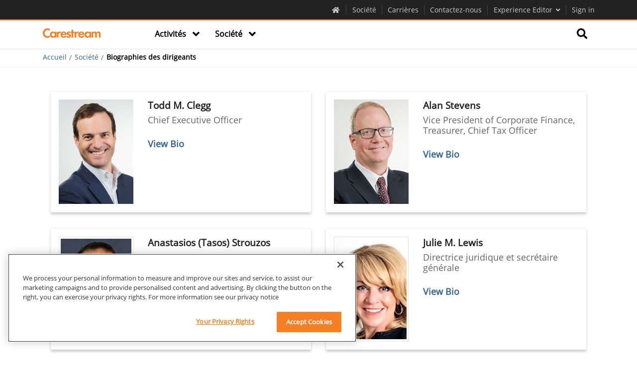

--- FILE ---
content_type: text/html; charset=utf-8
request_url: https://www.carestream.com/fr/lu/company/executive-biographies
body_size: 15192
content:

<!DOCTYPE html>
<html lang="en">
<head>
    <meta http-equiv="X-UA-Compatible" content="IE=edge" />
    <meta http-equiv="Content-Type" content="text/html; charset=UTF-8">
    <meta charset="UTF-8">
    <meta name="viewport" content="width=device-width, initial-scale=1, maximum-scale=1, user-scalable=no">
    <meta name="format-detection" content="telephone=no">
    <link rel="shortcut icon" href="/~/media/PublicSite/Common/favicon.ico" type="image/x-icon">
    

    <!-- Global site tag (gtag.js) - Google Analytics -->
<script async src="https://www.googletagmanager.com/gtag/js?id="></script>
<script>
const GA_MEASUREMENT_ID='';
  window.dataLayer = window.dataLayer || [];
  function gtag(){dataLayer.push(arguments);}
  //gtag('js', new Date());
  //gtag('config', GA_MEASUREMENT_ID);
</script>

<!-- Google Tag Manager --> 
<script>(function(w,d,s,l,i){w[l]=w[l]||[];w[l].push({'gtm.start': 
new Date().getTime(),event:'gtm.js'});var f=d.getElementsByTagName(s)[0], 
j=d.createElement(s),dl=l!='dataLayer'?'&l='+l:'';j.async=true;j.src= 
'https://www.googletagmanager.com/gtm.js?id='+i+dl;f.parentNode.insertBefore(j,f); 
})(window,document,'script','dataLayer','GTM-TQM675');</script> 
<!-- End Google Tag Manager --> 
<!-- TEST --> 
    


<link rel='canonical' href='https://www.carestream.com/fr/lu/company/executive-biographies' />
<link rel='alternate' href='https://www.carestream.com/en/us/company/executive-biographies' hreflang='en' />
<link rel='alternate' href="https://www.carestream.cn/zh/cn/company/executive-biographies" hreflang='zh' />
<link rel='alternate' href='https://www.carestream.com/fr/fr/company/executive-biographies' hreflang='fr' />
<link rel='alternate' href='https://www.carestream.com/it/it/company/executive-biographies' hreflang='it' />
<link rel='alternate' href='https://www.carestream.com/pt/pt/company/executive-biographies' hreflang='pt' />
<link rel='alternate' href='https://www.carestream.com/es/es/company/executive-biographies' hreflang='es' />


    <title>Biographies des dirigeants | Carestream</title>
<meta name="keywords" content="Carestream Health, biographies de l&rsquo;équipe de direction, David Westgate, Directeur de Carestream"  />
<meta name="description" content="Afficher les informations sur l&rsquo;équipe de direction de la société."  />



    <link href="/fr/lu/-/media/publicsitev2/fonts/icons/style.css?sc_lang=fr-lu&tm=20220805T195824Z" rel="stylesheet"/>
<link href="/fr/lu/-/media/publicsitev2/css/library.css?sc_lang=fr-lu&tm=20250404T210231Z" rel="stylesheet"/>
<link href="/fr/lu/-/media/publicsitev2/css/custom/fixes.css?sc_lang=fr-lu&tm=20250408T130057Z" rel="stylesheet"/>
<link href="/fr/lu/-/media/publicsitev2/custom/css/serviceportalcustom.css?sc_lang=fr-lu&tm=20220629T081235Z" rel="stylesheet"/>
<link href="/fr/lu/-/media/publicsitev2/custom/css/infocuscustom.css?sc_lang=fr-lu&tm=20201005T112931Z" rel="stylesheet"/>
<link href="/fr/lu/-/media/publicsitev2/custom/css/fselect.css?sc_lang=fr-lu&tm=20210325T082739Z" rel="stylesheet"/>
<link href="/fr/lu/-/media/publicsitev2/custom/css/salesandmarketingcustom.css?sc_lang=fr-lu&tm=20210816T131622Z" rel="stylesheet"/>
<link href="/fr/lu/-/media/publicsitev2/css/pdlcss.css?sc_lang=fr-lu&tm=20250724T062938Z" rel="stylesheet"/>
<link href="/fr/lu/-/media/publicsitev2/css/jquery-ui.css?tm=20250602T112530Z" rel="stylesheet"/>


    

    <script src="/fr/lu/-/media/publicsite/jscripts/jquerymin.js?tm=20170824T230206Z"></script>
<script src="/fr/lu/-/media/portal/js/handlebarsminv476.js?sc_lang=fr-lu&tm=20230510T144852Z"></script>
<script src="/fr/lu/-/media/portal/js/load-dash.js?sc_lang=fr-lu&tm=20201203T101159Z"></script>
<script src="/fr/lu/-/media/portal/js/download-js-plugin.js?sc_lang=fr-lu&tm=20200923T130304Z"></script>
<script src="/fr/lu/-/media/publicsitev2/js/vuemin.js?sc_lang=fr-lu&tm=20200312T135721Z"></script>
<script src="/fr/lu/-/media/portal/js/portalcommon.js?sc_lang=fr-lu&tm=20251016T192056Z"></script>
<script src="/fr/lu/-/media/portal/js/data-modeling.js?sc_lang=fr-lu&tm=20240604T062546Z"></script>
<script src="/fr/lu/-/media/portal/js/product.js?sc_lang=fr-lu&tm=20250602T142042Z"></script>
<script src="/fr/lu/-/media/portal/js/whatsnew.js?sc_lang=fr-lu&tm=20240604T062915Z"></script>
<script src="/fr/lu/-/media/portal/js/serviceportalmobileresponsive.js?sc_lang=fr-lu&tm=20220616T105853Z"></script>
<script src="/fr/lu/-/media/portal/js/bootstrapmin.js?sc_lang=fr-lu&tm=20210524T053712Z"></script>
<script src="/fr/lu/-/media/portal/js/sessiontimeout.js?sc_lang=fr-lu&tm=20241028T104131Z"></script>
<script src="/fr/lu/-/media/portal/js/collection-data-modeling.js?sc_lang=fr-lu&tm=20240604T062515Z"></script>


    
    <link rel="stylesheet" href="/specials/test/sitecore/bob/UI-Fixes.css" />
<script src="/specials/mega-demo/js/sitecore-table.js"></script>
    
<meta name="VIcurrentDateTime" content="639048014451927760" />
<meta name="VirtualFolder" content="/fr/lu/" />
<script type="text/javascript" src="/layouts/system/VisitorIdentification.js"></script>

</head>
<body class="">

    <div id="loading_modal" style="display:none">
    <div class="spinnerdonut">
    </div>
    <div class="ida">
        <p> Retreiving your content, one moment please...</p>
    </div>
</div>



    <!-- Google Tag Manager (noscript) --> 
<noscript><iframe src="https://www.googletagmanager.com/ns.html?id=GTM-TQM675" 
height="0" width="0" style="display:none;visibility:hidden"></iframe></noscript> 
<!-- End Google Tag Manager (noscript) --> 
    
    <style>
.a-headline.a-headline--header{display:none}
</style>
    <section id="carestream" class="  ">

        
<!-- Exception rendering view '/Views/PublicSiteV2/Globals/Legal Notification/LegalNotification.cshtml': Error while rendering view: '/Views/PublicSiteV2/Globals/Legal Notification/LegalNotification.cshtml' (model: 'Sitecore.Mvc.Presentation.RenderingModel, Sitecore.Mvc').
 -->
<!-- Inner Exception: The model item passed into the dictionary is of type 'Sitecore.Mvc.Presentation.RenderingModel', but this dictionary requires a model item of type 'Carestream.PublicSite.Models.Project.Legal_Notification.ILegalNotification'. -->


        <!-- start organisms/global/header -->
        <header class="o-header header--scroll-state-fixed ">
            <!-- Header Menu -->
            


<header-top-nav inline-template>
    <div class="header-topnav">
        <nav class="header-topnav__nav" style="">
            <div class="header-topnav__container container">
                <div class="m-header-topnav__item ipad-up">
                    <div class="a-header-topnav__item">
                        <a href="/fr/lu/"
                           title="Carestream Health Homepage"
                           style="color:"
                           onMouseOver="this.style.color=&#39;&#39;"
                           onMouseOut="this.style.color=&#39;&#39;">
                            <i class="a-header-topnav__left-icon cs-home"></i>
                        </a>
                    </div>
                    <div>
                    </div>
                </div>


                        <div class="m-header-topnav__item ipad-up  globalHMUc">
                            <!-- start atoms/global/header-topnav-item -->
                            <div class="a-header-topnav__item ">
                                <a href="/fr/lu/company"
                                   title="Soci&#233;t&#233;"
                                   style="color:"
                                   onMouseOver="this.style.color=&#39;&#39;"
                                   onMouseOut="this.style.color=&#39;&#39;"
                                   groupCode="" target="">
                                    Soci&#233;t&#233;
                                </a>
                            </div>
                            <div>
                            </div>
                        </div>
                        <div class="m-header-topnav__item ipad-up  globalHMUc">
                            <!-- start atoms/global/header-topnav-item -->
                            <div class="a-header-topnav__item ">
                                <a href="https://careers.carestream.com"
                                   title="Carri&#232;res"
                                   style="color:"
                                   onMouseOver="this.style.color=&#39;&#39;"
                                   onMouseOut="this.style.color=&#39;&#39;"
                                   groupCode="" target="_blank">
                                    Carri&#232;res
                                </a>
                            </div>
                            <div>
                            </div>
                        </div>
                        <div class="m-header-topnav__item ipad-up  globalHMUc">
                            <!-- start atoms/global/header-topnav-item -->
                            <div class="a-header-topnav__item ">
                                <a href="/fr/lu/contact-us"
                                   title="Contactez-nous"
                                   style="color:"
                                   onMouseOver="this.style.color=&#39;&#39;"
                                   onMouseOut="this.style.color=&#39;&#39;"
                                   groupCode="" target="">
                                    Contactez-nous
                                </a>
                            </div>
                            <div>
                            </div>
                        </div>


                




                        <div class="m-header-topnav__item  m-header-topnav__item--relative" id="CountryLanguesSelector" v-click-outside=countryOutside>
            <!-- start atoms/global/header-topnav-item -->
            <div class="a-header-topnav__item a-header-topnav__item--dropdown" v-on:click=countryClicked>
                <a href="#">
                    Experience Editor
                    <i class="a-header-topnav__right-icon cs-angle-down"></i>
                </a>
            </div>

            <!-- end atoms/global/header-topnav-item -->

            <div v-show=countryVisible style="display:none;">
                    <!-- start molecules/global/header-country-list -->
                    <div class="m-country-list">
                        <!-- start atoms/text/headline -->
                        <h5 class="a-headline m-country-list__headline">
                            S&#233;lectionnez votre pays
                        </h5>

                        <!-- end atoms/text/headline -->

                        <div class="m-country-list__items">

                                        <ul class="a-list a-list--header a-list--country">
                                        <li class="a-list-item ">
                                            <a class="a-list-link" href="/es/ar">
                                                Argentina
                                            </a>
                                        </li>
                                        <li class="a-list-item ">
                                            <a class="a-list-link" href="/en/au">
                                                Australia
                                            </a>
                                        </li>
                                        <li class="a-list-item ">
                                            <a class="a-list-link" href="/de/at">
                                                Austria
                                            </a>
                                        </li>
                                        <li class="a-list-item ">
                                            <a class="a-list-link" href="/fr/be">
                                                Belgique – Luxembourg
                                            </a>
                                        </li>
                                        <li class="a-list-item ">
                                            <a class="a-list-link" href="/nl/be">
                                                Belgium – Belgi&#235;
                                            </a>
                                        </li>
                                        <li class="a-list-item ">
                                            <a class="a-list-link" href="/pt/br">
                                                Brazil
                                            </a>
                                        </li>
                                        <li class="a-list-item ">
                                            <a class="a-list-link" href="/en/ca">
                                                Canada - English
                                            </a>
                                        </li>
                                        <li class="a-list-item ">
                                            <a class="a-list-link" href="/fr/ca">
                                                Canada - Fran&#231;ais
                                            </a>
                                        </li>
                                        <li class="a-list-item ">
                                            <a class="a-list-link" href="/es/cl">
                                                Chile
                                            </a>
                                        </li>
                                        </ul>
                                        <ul class="a-list a-list--header a-list--country">
                                        <li class="a-list-item ">
                                            <a class="a-list-link" href="/zh/cn">
                                                China
                                            </a>
                                        </li>
                                        <li class="a-list-item ">
                                            <a class="a-list-link" href="/es/co">
                                                Colombia
                                            </a>
                                        </li>
                                        <li class="a-list-item ">
                                            <a class="a-list-link" href="/da/dk">
                                                Denmark
                                            </a>
                                        </li>
                                        <li class="a-list-item ">
                                            <a class="a-list-link" href="/fi/fi">
                                                Finland
                                            </a>
                                        </li>
                                        <li class="a-list-item ">
                                            <a class="a-list-link" href="/fr/fr">
                                                France
                                            </a>
                                        </li>
                                        <li class="a-list-item ">
                                            <a class="a-list-link" href="/de/de">
                                                Germany
                                            </a>
                                        </li>
                                        <li class="a-list-item ">
                                            <a class="a-list-link" href="/el/gr">
                                                Greece
                                            </a>
                                        </li>
                                        <li class="a-list-item ">
                                            <a class="a-list-link" href="/en/in">
                                                India
                                            </a>
                                        </li>
                                        <li class="a-list-item ">
                                            <a class="a-list-link" href="/it/it">
                                                Italy
                                            </a>
                                        </li>
                                        </ul>
                                        <ul class="a-list a-list--header a-list--country">
                                        <li class="a-list-item ">
                                            <a class="a-list-link" href="/ja/jp">
                                                Japan
                                            </a>
                                        </li>
                                        <li class="a-list-item ">
                                            <a class="a-list-link" href="/ko/kr">
                                                Korea
                                            </a>
                                        </li>
                                        <li class="a-list-item ">
                                            <a class="a-list-link" href="/es/mx">
                                                M&#233;xico
                                            </a>
                                        </li>
                                        <li class="a-list-item ">
                                            <a class="a-list-link" href="/nl/nl">
                                                Netherlands
                                            </a>
                                        </li>
                                        <li class="a-list-item ">
                                            <a class="a-list-link" href="/en/nz">
                                                New Zealand
                                            </a>
                                        </li>
                                        <li class="a-list-item ">
                                            <a class="a-list-link" href="/nb/no">
                                                Norway
                                            </a>
                                        </li>
                                        <li class="a-list-item ">
                                            <a class="a-list-link" href="/es/pe">
                                                Peru
                                            </a>
                                        </li>
                                        <li class="a-list-item ">
                                            <a class="a-list-link" href="/pt/pt">
                                                Portugal
                                            </a>
                                        </li>
                                        <li class="a-list-item ">
                                            <a class="a-list-link" href="/ru/ru">
                                                Russia
                                            </a>
                                        </li>
                                        </ul>
                                        <ul class="a-list a-list--header a-list--country">
                                        <li class="a-list-item ">
                                            <a class="a-list-link" href="/es/es">
                                                Spain - Espa&#241;a
                                            </a>
                                        </li>
                                        <li class="a-list-item ">
                                            <a class="a-list-link" href="/sv/se">
                                                Sweden
                                            </a>
                                        </li>
                                        <li class="a-list-item ">
                                            <a class="a-list-link" href="/de/ch">
                                                Switzerland
                                            </a>
                                        </li>
                                        <li class="a-list-item ">
                                            <a class="a-list-link" href="/tr/tr">
                                                Turkey
                                            </a>
                                        </li>
                                        <li class="a-list-item ">
                                            <a class="a-list-link" href="/en/gb">
                                                United Kingdom
                                            </a>
                                        </li>
                                        <li class="a-list-item ">
                                            <a class="a-list-link" href="/en/us">
                                                United States
                                            </a>
                                        </li>
                                                        </ul>

                        </div>
                    </div>
                    <!-- end molecules/global/header-country-list -->
            </div>
        </div>
 




                

    <script type="text/javascript">
        const signInLink = "/fr/lu/signin";
        const signinLinkType = true;
        const signOutLink = "/fr/lu/";
        const signoutLinkType = true;
        const msal_Auth_ClientId = "4b056a8f-4d74-4f5c-9afe-551bba981b42";
        const msal_Auth_signUpSignIn_Authority = "https://carestreamcloudb2c.b2clogin.com/carestreamcloudb2c.onmicrosoft.com/B2C_1A_signup_signin_carestream_Prod";
        const msal_Auth_forgotPassword_Authority = "https://carestreamcloudb2c.b2clogin.com/carestreamcloudb2c.onmicrosoft.com/B2C_1A_PasswordReset_Prod";
        const msal_Auth_signUpSignInRefresh_Authority = "https://carestreamcloudb2c.b2clogin.com/carestreamcloudb2c.onmicrosoft.com/B2C_1A_signup_signin_carestream_Prod_No_MFA";
        const rbac_b2cScopes = "https://carestreamcloudb2c.onmicrosoft.com/helloapi/demo.read";
        const appTypeToAPI = "";
        const appType = "";
        const rbac_Api_Endpoint = "https://rbac-api.carestream.com/api/V2/UserProfile";
        const get_Documents_Api_Endpoint = "https://rbac-api.carestream.com/api/GetDocuments";
        const get_Download_Endpoint = "https://rbac-api.carestream.com/api/documents";
        const msal_Cache_Location = "localStorage";

        const userDetailApi="https://rbac-api.carestream.com/api/UserDetails";

        const contextSP = "serviceportal";
        const contextSM = "salesmarketing";
        const urlSettingFetch = "https://rbac-api.carestream.com/api/UserSetting/GetSettings";
        const urlSettingPost = "https://rbac-api.carestream.com/api/UserSetting/SaveSettings";

        const downloadURL = "/fr/lu/download?doc=";
        const title = "Your Session is About to Expire!";
        const message = "Your session is about to expire.";
        const sessionWarningBeforeTimeMillisecond = "3000000";
        const sessionRefreshTokenTimeMillisecond = "300000"
        const logoutButton = "Logout";
        const keepAliveButton = "Stay Connected";
        const ignoreUserActivity = "False";
        const countDownMessage = "Your session will expire in {timer}.";
        const wordMinute = "minutes";
        const wordSecond = "seconds";
        const submenuPages = "[{&quot;Name&quot;:&quot;MyCarestream&quot;,&quot;Url&quot;:&quot;/fr/lu/mycarestream&quot;,&quot;GroupCode&quot;:&quot;Internal;External&quot;,&quot;Target&quot;:&quot;&quot;},{&quot;Name&quot;:&quot;Settings&quot;,&quot;Url&quot;:&quot;/fr/lu/service-portal/user-setting&quot;,&quot;GroupCode&quot;:&quot;Internal;External&quot;,&quot;Target&quot;:&quot;&quot;},{&quot;Name&quot;:&quot;Get Help&quot;,&quot;Url&quot;:&quot;/fr/lu/mycarestream/get-help&quot;,&quot;GroupCode&quot;:&quot;External;Internal&quot;,&quot;Target&quot;:&quot;&quot;}]";
        const groupCodes = "";

        const landingPages = "[{&quot;Name&quot;:&quot;MyCarestream&quot;,&quot;Url&quot;:&quot;https://carestream-health-inc-prod-cshportal-approuter.cfapps.us21.hana.ondemand.com/&quot;,&quot;GroupCode&quot;:&quot;GL-C4C-SALES-MEM-MED-EXTERNAL;GL-C4C-MEM-Med-External;GL-C4C-Service-End-Customer-External&quot;,&quot;Target&quot;:&quot;Business Workspace&quot;},{&quot;Name&quot;:&quot;Home - Service&quot;,&quot;Url&quot;:&quot;/fr/lu/service-portal&quot;,&quot;GroupCode&quot;:&quot;GL-Service-MEM-Med-External;Internal&quot;,&quot;Target&quot;:&quot;&quot;},{&quot;Name&quot;:&quot;Home - Infocus&quot;,&quot;Url&quot;:&quot;/fr/lu/sales-and-marketing&quot;,&quot;GroupCode&quot;:&quot;GL-Sales-MEM-Med-External;Internal&quot;,&quot;Target&quot;:&quot;&quot;},{&quot;Name&quot;:&quot;Shop Carestream&quot;,&quot;Url&quot;:&quot;https://www.carestream.com/store&quot;,&quot;GroupCode&quot;:&quot;Internal;External&quot;,&quot;Target&quot;:&quot;&quot;},{&quot;Name&quot;:&quot;Sales Service&quot;,&quot;Url&quot;:&quot;https://www.google.com/search?q=test&quot;,&quot;GroupCode&quot;:&quot;&quot;,&quot;Target&quot;:&quot;_blank&quot;}]";
        const assistPages = "[{&quot;Name&quot;:&quot;Assist-sale&quot;,&quot;Url&quot;:&quot;/fr/lu/&quot;,&quot;GroupCode&quot;:&quot;&quot;,&quot;Target&quot;:&quot;&quot;},{&quot;Name&quot;:&quot;assist-service&quot;,&quot;Url&quot;:&quot;/fr/lu/&quot;,&quot;GroupCode&quot;:&quot;&quot;,&quot;Target&quot;:&quot;&quot;},{&quot;Name&quot;:&quot;Assistance&quot;,&quot;Url&quot;:&quot;/fr/lu/&quot;,&quot;GroupCode&quot;:&quot;&quot;,&quot;Target&quot;:&quot;&quot;}]";
        const interimDashBoardPage = "[{&quot;Name&quot;:&quot;Home&quot;,&quot;Url&quot;:&quot;/fr/lu/mycarestream&quot;,&quot;GroupCode&quot;:&quot;Internal;External&quot;,&quot;Target&quot;:&quot;&quot;}]";
        const loadingMessage = "Loading your asset...";
        let newWindowfileTypes = "pdf,png,jpg,gif,mp4";
    </script>
    <!-- <script type="text/javascript"
            src="https://alcdn.msauth.net/browser/2.14.1/js/msal-browser.min.js"
            integrity="sha384-U3GjPGP2DZIb7AJBXk4B2quSe+7i4Dos1SqrcBwXPUkgnEZtnUBobrvAGXxpH6Cj"
            crossorigin="anonymous"></script> -->
			<script type="text/javascript" src="https://alcdn.msauth.net/browser/2.14.1/js/msal-browser.min.js"></script>
			<script type="text/javascript">
			if(typeof msal === 'undefined')document.write(unescape("%3Cscript src='https://alcdn.msftauth.net/browser/2.14.1/js/msal-browser.min.js' type='text/javascript' %3E%3C/script%3E"));
			</script>
<script src="/fr/lu/-/media/portal/js/authhandler.js?sc_lang=fr-lu&tm=20250903T063746Z"></script>
    <script>
        var appTypeStorage = '';
        if (appType == undefined || appType == "") {
            appTypeStorage = localStorage.getItem('apptype');
        }
        else {
            appTypeStorage = appType;
        }
        var token = localStorage.getItem('msal.idtoken');
        if (token !== undefined && token !== '' && token !== null) {
            var userDetails = '';
            if (localStorage.getItem('userDetails') == undefined || localStorage.getItem('userDetails') == '') {
                if (GetUserGroups().UserType !== "External") {
                    userDetails = FetchUserDetails(token, userDetailApi);
                }
                else {
                    userDetails = { "groups": GetUserGroups().ExternalGroups };
                }
                localStorage.setItem('userDetails', JSON.stringify(userDetails));
            }
        }
        if (localStorage.getItem('apptype') == undefined || localStorage.getItem('apptype') == '' && appTypeStorage != "") {
            localStorage.setItem('apptype', appTypeStorage);
            localStorage.removeItem('dataAssets');
            var dataAssets = FetchRBACJson(undefined, undefined, true);
            localStorage.removeItem('prodDocuments');
            localStorage.removeItem('featuredAssets');
            localStorage.removeItem('relDocuments');
        }
        else {
            if (localStorage.getItem('apptype') != appTypeStorage || localStorage.getItem('apptype') == '') {
                localStorage.removeItem('dataAssets');
                localStorage.setItem('apptype', appTypeStorage);
                var dataAssets = FetchRBACJson(undefined, undefined, true);
                localStorage.removeItem('prodDocuments');
                localStorage.removeItem('featuredAssets');
                localStorage.removeItem('relDocuments');
            }
        }
        initialLoadSignIn();
    </script>

<div id="signin-section" class="m-header-topnav__item  m-header-topnav__item--relative d-block" v-click-outside=signinOutside>
    <!-- start atoms/global/header-topnav-item -->
    <div class="a-header-topnav__item a-header-topnav__item--dropdown">
        <a href="#" id="signIn" onclick="signIn()">
            Sign in
        </a>
        <i class="a-header-topnav__right-icon cs-user profileIcon d-none" id="yourAccountIcon"></i>
        <a href="#" id="yourAccount" style="display:none;">
            My Account
            <i class="a-header-topnav__right-icon cs-angle-down profileIcon"></i>
        </a>
    </div>
    <div id="signOut" class="d-none">
        <div class="m-country-list yacctlist custome-myaccount">
            <div class="m-country-list__items">
                <ul class="a-list a-list--header a-list--country" id="subMenulist">
                    <li class="a-list-item ">
                        <a href="#" class="a-list-link" onclick="logout()">
                            Sign out
                        </a>
                    </li>
                </ul>
            </div>
        </div>
    </div>
</div>

            </div>
        </nav>
    </div>
</header-top-nav>
    <script type="text/javascript">
        $(document).ready(() => {
            showHideGlobaleHeader();
        });
    </script>


            <!-- Navigation Menu -->
            

    <header-nav inline-template>

<nav class="header-nav " v-bind:class="{
      'scrolled': hasScrolled,
      'header-nav--opened': mobileMenuOpened
    }" v-bind:style="{
      height: navHeight
    }">
    <div class="header-nav__content-animated" v-bind:style="{
        height: navContentHeight
      }">
        <div class="header-nav__content container js-header-nav__content" v-bind:class="{
          'header-nav__content--opened': mobileMenuOpened
        }">
            
    <span v-show="!hasScrolled" class="header-nav__logo header-nav__logo--white">

            <a href="/fr/lu/" title="Home">
                <img src="/fr/lu/-/media/publicsitev2/images/default/carestream-logo-white.png?sc_lang=fr-lu&amp;la=fr-LU&amp;h=24&amp;w=118&amp;hash=38F2BBB7FABEF06D3D7CED8917B128E7" alt="Carestream" />
            </a>


    </span>

<span v-show="hasScrolled || isMobile" style="display:none;" class="header-nav__logo header-nav__logo--black header-nav__logo--scrolled">
        <a href="/fr/lu/" title="Home">
            <img src="/fr/lu/-/media/publicsitev2/images/default/carestream-logo-orange.png?sc_lang=fr-lu&amp;la=fr-LU&amp;h=24&amp;w=118&amp;hash=71877BE239AB478D3EE39896E9442B81" alt="Carestream" />
        </a>

        
</span>


            <button class="header-nav__menu js-header-nav__menu" v-bind:class="{
            'header-nav__menu--opened': mobileMenuOpened
          }">
                <span></span><span></span><span></span>
            </button>


            


<ul class="header-nav__links">
            <li class="header-nav__link-item js-header-nav__link-item  " v-click-outside="categoryClickOutside" data-usergroups="">

                <a class="header-nav__link " href="javascript:void[0];"
                   target="">
                    <span>
                        Activités
                            <i class="cs-angle-down"></i>
                    </span>
                </a>

                        <div class="header-nav__link-container">
                            <div class="header-nav__link-content">
                                <div class="container">
                                    <div class="row">
                                            <div class="column header-nav__category col-xs-12 col-sm-12 col-md-12 col-lg-4">
                                                            <div class="header-nav__category-block  " data-usergroups="">



                                                                <h5 class="header-nav__category-name">
                                                                        <a class="header-nav__category-link  "
                                                                           href="/fr/lu/medical"
                                                                           target="">
                                                                            Imagerie médicale <i class="cs-angle-right"></i>
                                                                        </a>

                                                                </h5>
                                                            </div>
                                            </div>
                                            <div class="column header-nav__category col-xs-12 col-sm-12 col-md-12 col-lg-4">
                                                            <div class="header-nav__category-block  " data-usergroups="">



                                                                <h5 class="header-nav__category-name">
                                                                        <a class="header-nav__category-link  "
                                                                           href="/fr/lu/nondestructive-testing-ndt-solutions"
                                                                           target="">
                                                                            Essais non destructifs (NDT) <i class="cs-angle-right"></i>
                                                                        </a>

                                                                </h5>
                                                            </div>
                                            </div>
                                            <div class="column header-nav__category col-xs-12 col-sm-12 col-md-12 col-lg-4">
                                                            <div class="header-nav__category-block  " data-usergroups="">



                                                                <h5 class="header-nav__category-name">
                                                                        <a class="header-nav__category-link  "
                                                                           href="/fr/lu/contract-manufacturing"
                                                                           target="">
                                                                            Contract Manufacturing <i class="cs-angle-right"></i>
                                                                        </a>

                                                                </h5>
                                                            </div>
                                            </div>
                                            <div class="column header-nav__category col-xs-12 col-sm-12 col-md-12 col-lg-4">
                                            </div>
                                    </div>
                                </div>
                            </div>
                        </div>


            </li>
            <li class="header-nav__link-item js-header-nav__link-item  " v-click-outside="categoryClickOutside" data-usergroups="">

                <a class="header-nav__link " href="#"
                   target="">
                    <span>
                        Société
                            <i class="cs-angle-down"></i>
                    </span>
                </a>

                        <div class="header-nav__link-container">
                            <div class="header-nav__link-content">
                                <div class="container">
                                    <div class="row">
                                            <div class="column header-nav__category col-xs-12 col-sm-12 col-md-12 col-lg-4">
                                                            <div class="header-nav__category-block  " data-usergroups="">



                                                                <h5 class="header-nav__category-name">
                                                                        <p class="header-nav__category-text">
                                                                            Société
                                                                        </p>

                                                                </h5>
                                                                    <ul class="a-list a-list--header">

                                                                            <li class="a-list-item " data-usergroups="">
                                                                                    <a class="a-list-link " href="/fr/lu/company"
                                                                                       target="">
                                                                                        Informations sur la société
                                                                                    </a>




                                                                            </li>
                                                                            <li class="a-list-item " data-usergroups="">
                                                                                    <a class="a-list-link " href="/fr/lu/company/executive-biographies"
                                                                                       target="">
                                                                                        Biographies des dirigeants
                                                                                    </a>




                                                                            </li>
                                                                            <li class="a-list-item " data-usergroups="">
                                                                                    <a class="a-list-link " href="/fr/lu/company/company-history"
                                                                                       target="">
                                                                                        Historique de la société
                                                                                    </a>




                                                                            </li>
                                                                            <li class="a-list-item " data-usergroups="">
                                                                                    <a class="a-list-link " href="/fr/lu/newsandevents"
                                                                                       target="">
                                                                                        Actualités et événements
                                                                                    </a>




                                                                            </li>
                                                                            <li class="a-list-item " data-usergroups="">
                                                                                    <a class="a-list-link " href="#"
                                                                                       target="">
                                                                                        Environnement, hygiène et sécurité
                                                                                    </a>




                                                                            </li>
                                                                            <li class="a-list-item " data-usergroups="">
                                                                                    <a class="a-list-link " href="https://secure.ethicspoint.com/domain/media/en/gui/44442/index.html"
                                                                                       target="_blank">
                                                                                        Business Conduct Helpline
                                                                                    </a>




                                                                            </li>

                                                                    </ul>
                                                            </div>
                                            </div>
                                            <div class="column header-nav__category col-xs-12 col-sm-12 col-md-12 col-lg-4">
                                                            <div class="header-nav__category-block  " data-usergroups="">



                                                                <h5 class="header-nav__category-name">
                                                                        <p class="header-nav__category-text">
                                                                            Assistance
                                                                        </p>

                                                                </h5>
                                                                    <ul class="a-list a-list--header">

                                                                            <li class="a-list-item " data-usergroups="">
                                                                                    <a class="a-list-link " href="/fr/lu/contact-us"
                                                                                       target="">
                                                                                        Contactez-nous
                                                                                    </a>




                                                                            </li>
                                                                            <li class="a-list-item " data-usergroups="">
                                                                                    <a class="a-list-link " href="/fr/lu/services-and-support/world-wide-contacts"
                                                                                       target="">
                                                                                        Contacts dans le monde
                                                                                    </a>




                                                                            </li>
                                                                            <li class="a-list-item " data-usergroups="">
                                                                                    <a class="a-list-link " href="/fr/lu/services-and-support"
                                                                                       target="">
                                                                                        Service et assistance
                                                                                    </a>




                                                                            </li>
                                                                            <li class="a-list-item " data-usergroups="">
                                                                                    <a class="a-list-link " href="/fr/lu/contact-us/servicerequest"
                                                                                       target="">
                                                                                        Envoyer une demande d’assistance
                                                                                    </a>




                                                                            </li>

                                                                    </ul>
                                                            </div>
                                            </div>
                                            <div class="column header-nav__category col-xs-12 col-sm-12 col-md-12 col-lg-4">
                                                            <div class="header-nav__category-block  " data-usergroups="">



                                                                <h5 class="header-nav__category-name">
                                                                        <p class="header-nav__category-text">
                                                                            Logistique
                                                                        </p>

                                                                </h5>
                                                                    <ul class="a-list a-list--header">

                                                                            <li class="a-list-item " data-usergroups="">
                                                                                    <a class="a-list-link " href="/fr/lu/company/us-government"
                                                                                       target="">
                                                                                        Solutions pour le gouvernement fédéral
                                                                                    </a>




                                                                            </li>
                                                                            <li class="a-list-item " data-usergroups="">
                                                                                    <a class="a-list-link " href="/fr/lu/company/shipping-and-routing-instructions"
                                                                                       target="">
                                                                                        Expédition et acheminement
                                                                                    </a>




                                                                            </li>
                                                                            <li class="a-list-item " data-usergroups="">
                                                                                    <a class="a-list-link " href="/fr/lu/company/worldwide-purchasing"
                                                                                       target="">
                                                                                        Achat mondiaux
                                                                                    </a>




                                                                            </li>

                                                                    </ul>
                                                            </div>
                                            </div>
                                    </div>
                                </div>
                            </div>
                        </div>


            </li>


</ul>

    <script>
        var token = localStorage.getItem('msal.idtoken');

        if (token !== undefined && token !== '' && token !== null) {
            var userDetailsApi = "https://rbac-api.carestream.com/api/UserDetails";
            var getUserDetails = '';

            if (localStorage.getItem('userDetails') == undefined || localStorage.getItem('userDetails') == '') {
                if (GetUserGroups().UserType !== "External") {
                    getUserDetails = FetchUserDetails(token, userDetailsApi);
                }
                else {
                    getUserDetails = { "groups": GetUserGroups().ExternalGroups };
                }
                localStorage.setItem('userDetails', JSON.stringify(getUserDetails));
            }

            else {
                getUserDetails = JSON.parse(localStorage.getItem('userDetails'));
            }
            $(".grouprestriction").each(function () {
                var groupCodes = $(this).data("usergroups");
                var userType = '';
                var userGroupTypes = GetUserGroups();
                if (userGroupTypes.UserType == 'Internal' || userGroupTypes.UserType == 'internal') {
                    userType = 'Internal';
                }
                else {
                    userType = 'External';
                }
                if (!CheckGroupLevelAccess(groupCodes, userType, getUserDetails.groups)) {
                    $(this).remove();
                }
            });
        }
        else {
            $(".grouprestriction").remove();
        }

        $(".a-list-item:has(ul.a-list:not(:has(li)))").each(function () {
            if ($(this).attr("href") === undefined || $(this).attr("href") === '' || $(this).attr("href") === '#') {
                $(this).remove();
            }
        });

        $(".header-nav__category-block").each(function () {
            if ($(this).has("ul.a-list--header:not(:has(li))").length > 0 &&
                ($(this).find("a.header-nav__category-link").attr("href") === undefined || $(this).find("a.header-nav__category-link").attr("href") === '' || $(this).find("a.header-nav__category-link").attr("href") === '#')) {
                $(this).remove();
            }
        });

        $(".header-nav__category:not(:has(div.header-nav__category-block))").remove();

        $(".header-nav__link-item:not(:has(div.header-nav__category))").each(function () {
            $(this).find("i.cs-angle-down").remove();
            $(this).find("div.header-nav__link-container").remove();

            if ($(this).find("a.header-nav__link").attr("href") === undefined || $(this).find("a.header-nav__link").attr("href") === '' || $(this).find("a.header-nav__link").attr("href") === '#') {
                $(this).remove();
            }
        });


    </script>


            

    <form class="header-nav__search " action="/fr/lu/search" method="get"  v-bind:class="{ 'scrolled': hasScrolled }" role="search" ref="headerNavSearch">
        <div class="header-nav__search-input-container">
            <div class="header-nav__search-input" v-bind:class="{ 'header-nav__search-input--hidden': !searchVisible && !isMobile }">
                <!-- start atoms/forms/input -->
                <input type="text" id="q" name="q" class="form-control" placeholder="Recherche" v-model="searchQuery"  v-on:keydown="submitHeaderSearch">

                <!-- end atoms/forms/input -->

                <button v-on:click.prevent="headerSearchClose">
                    <i class="cs-times icon-large"></i>
                </button>
            </div>
        </div>

        <button class="header-nav__search-button" v-on:click.prevent="headerSearchClick">
            <i class="cs-search icon-large"></i>
        </button>
    </form>





        </div>
        <!-- start atoms/spacers/horizontal-line -->
        <hr class="a-horizontal-line a-horizontal-line--header-nav">
        <!-- end atoms/spacers/horizontal-line -->

    </div>
</nav>
</header-nav>

        </header>

        <!-- Page Content-->
        

                    <section class="o-breadcrumb js-breadcrumb ">
                <div class="o-breadcrumb__container">
                    <div class="container">
                        <ul>
<li class="o-breadcrumb__item o-breadcrumb__item--path js-bread-item breadcrumbNode1" style="">
                                            <a href="/fr/lu/" class="o-breadcrumb__name" style="">Accueil</a>
                                        </li>
<li class="o-breadcrumb__item o-breadcrumb__item--path js-bread-item breadcrumbNode2" style="">
                                            <a href="/fr/lu/company" class="o-breadcrumb__name" style="">Soci&#233;t&#233;</a>
                                        </li>
<li class="o-breadcrumb__item o-breadcrumb__item--current js-bread-item breadcrumbNode3" style="">
                                        <span class="o-breadcrumb__name" style="">Biographies des dirigeants</span>
                                    </li>


                            <div class="ph-contentFiltersMain-style">
                                
                            </div>

                        </ul>
                    </div>
                </div>
            </section>
<script>

    $(document).ready(function () {
        var tokenDataChec = localStorage.getItem('msal.idtoken');
        if (tokenDataChec !== undefined && tokenDataChec !== null && tokenDataChec !== "" && (window.location.href.toLocaleLowerCase().indexOf("sales") !== -1 || window.location.href.toLocaleLowerCase().indexOf("service") !== -1)) {
            var isSinglePortalAccess = localStorage.getItem("isSinglePortalAccess");
            if (isSinglePortalAccess == 'true') {
                $(".breadcrumbNode1").css("display", "none");
                $(".breadcrumbNode2").addClass("breadcrumbNodeHide");
            }
            else {
                if (interimDashBoardPage != undefined && interimDashBoardPage != '') {
                    var interimLink = JSON.parse(interimDashBoardPage.replaceAll("&quot;", "\""));
                    $(".breadcrumbNode1 a").attr("href", interimLink[0].Url);
                    $(".breadcrumbNode1 a").text("MyCarestream");
                }
            }
        }
    });

</script>

        

<section class="u-padding-20 u-padding-50-tablet-default" style="background-color:#ffffff">
        <div class="container">

    

<section class="o-board-of-directors " style="background-color:#ffffff;">
    <div class="container">
        <!-- start atoms/text/headline -->
        <h1 class="a-headline a-headline--header">
            Biographies des dirigeants
        </h1>

        <!-- end atoms/text/headline -->

        <div class="columns">
            <div class="column col-xs-12 col-sm-12 col-md-12 col-lg-6 col-xl-6">
                


<accordion inline-template>
    <div class="m-board-of-directors-item">
        <div class="columns">
            <div class="m-board-of-directors-item__image column  col-xs-12">
                <img src="/fr/lu/-/media/publicsitev2/project/content-type/leadership/executive-biographies/todd-cleg.jpg?sc_lang=fr-lu&amp;la=fr-LU&amp;h=210&amp;w=150&amp;hash=72DE7926F3EBD8A11C3ACD86D778EFCA" alt="Todd Clegg" />
            </div>

            <div class="column col-xs-12">
                <!-- start atoms/text/headline -->
                <h3 class="a-headline a-headline--bod-name">
                    Todd M. Clegg
                </h3>

                <!-- end atoms/text/headline -->
                <!-- start atoms/text/headline -->
                <h4 class="a-headline a-headline--bod-title">
                    Chief Executive Officer
                </h4>

                <!-- end atoms/text/headline -->
                <!-- start atoms/buttons/button -->
                <button class="a-btn a-btn--view-bio" v-on:click.prevent="toggleAccordion">
                    View Bio
                </button>

                <!-- end atoms/buttons/button -->

            </div>
        </div>
            <transition name="board-of-directors-item__description" v-on:enter="startTransition" v-on:before-leave="endTransition">
                <div class="m-board-of-directors-item__description row" v-show="isOpen">
                    <div class="m-board-of-directors-item__description-inner">
                        <p style="background: white; margin: 0in 0in 12pt; line-height: 18pt;"><span style="color: black;">Todd Clegg is the Chief Executive Officer at Carestream Health, Inc.</span></p>
<p style="background: white; margin: 0in 0in 12pt; line-height: 18pt;"><span style="color: black;">Todd is an experienced executive, investor and board member with two decades of experience helping lead organizations through periods of growth, innovation and transition.&nbsp;Prior to joining Carestream, he was a Managing Director of Onex Corporation where he covered financial services, healthcare and tech-enabled services. At Onex, he oversaw a team of individuals responsible for sourcing, overseeing, growing, and exiting control investments in private companies.&nbsp;Over his 17 years at Onex, he was responsible for 14 platform company investments representing over $7 billion of invested equity and more than a hundred add-on investments and financings.</span></p>
<p style="background: white; margin: 0in 0in 12pt; line-height: 18pt;"><span style="color: black;">Prior to Onex, Todd was an investment banker at JPMorgan.&nbsp;</span></p>
<p style="background: white; margin: 0in 0in 12pt; line-height: 18pt;"><span style="color: black;">Todd is a current board member of Carestream Health, Lannett, QualTek Services and The Goddard Center.&nbsp;He is a prior board member of Wealth Enhancement Group, OneDigital, Sedgwick Claims Management, Ryan Specialty Group, Convex Group, York Risk Services, USI, The Warranty Group and the Stanley Isaacs Center.</span></p>
<p style="background: white; margin: 0in 0in 12pt; line-height: 18pt;"><span style="color: black;">Todd graduated from the University of Pennsylvania&rsquo;s Wharton School of Business and lives in New York City.</span></p>

                        <div class="m-board-of-directors-item__close">
                            <a class="a-btn a-btn--primary a-btn--small" v-on:click.prevent="closeAccordion">
                                Close
                            </a>
                        </div>
                    </div>
                </div>
            </transition>
    </div>
</accordion>


<accordion inline-template>
    <div class="m-board-of-directors-item">
        <div class="columns">
            <div class="m-board-of-directors-item__image column  col-xs-12">
                <img src="/fr/lu/-/media/publicsitev2/project/content-type/leadership/executive-biographies/strouzos.jpg?sc_lang=fr-lu&amp;la=fr-LU&amp;h=210&amp;w=150&amp;hash=EE78B48364264AE23D3B8A79F0F38837" alt="Anastasios (Tasos) Strouzos" />
            </div>

            <div class="column col-xs-12">
                <!-- start atoms/text/headline -->
                <h3 class="a-headline a-headline--bod-name">
                    Anastasios (Tasos) Strouzos
                </h3>

                <!-- end atoms/text/headline -->
                <!-- start atoms/text/headline -->
                <h4 class="a-headline a-headline--bod-title">
                    Vice-Président principal, Ventes mondiales et Marketing
                </h4>

                <!-- end atoms/text/headline -->
                <!-- start atoms/buttons/button -->
                <button class="a-btn a-btn--view-bio" v-on:click.prevent="toggleAccordion">
                    View Bio
                </button>

                <!-- end atoms/buttons/button -->

            </div>
        </div>
            <transition name="board-of-directors-item__description" v-on:enter="startTransition" v-on:before-leave="endTransition">
                <div class="m-board-of-directors-item__description row" v-show="isOpen">
                    <div class="m-board-of-directors-item__description-inner">
                        <p>Anastasios Strouzos est vice-président principal de la division Ventes mondiales et marketing de Carestream Health et membre de l’équipe de direction de la société.</p>
			<p> M. Strouzos a rejoint Carestream en 2009 en tant que Directeur général pour la Grèce, Chypre et l’Albanie. En 2011, sa responsabilité a été étendue à la région Europe en tant que Directeur général de la division des films médicaux. Ces dernières années, il a été responsable de de la nouvelle instauration de la commercialisation et a transformé l’équipe européenne en équipe commerciale, avec la mentalité « le client d’abord », accroissant les parts de marché et des bénéfices.</p>
			<p> En février 2013, il a été nommé Directeur général mondial de la division d’impression, conduisant l’équipe à concrétiser le plan annuel d’exploitation d’une année sur l’autre, dans un environnement difficile en favorisant la part de marché, l’innovation et la croissance des bénéfices.</p>
			<p> M. Strouzos est passionné par la définition de la vision, le développement de stratégies, la création d’équipes et la direction d’organisations pour atteindre les objectifs par l’excellence fonctionnelle et l’engagement de l’équipe. La mentalité « le client d’abord » doit être au centre du processus de prise de décision pour ses équipes.</p>
			<p> Avant de rejoindre Carestream Health, il a occupé pendant 10 ans différents postes de Ventes et marketing chez J&amp;J et Novartis.</p>
			<p> M. Strouzos est titulaire d’un M.B.A. de l’Hellenic Management Association d’Athènes et d’une licence en administration des affaires de l’Université du Pirée. Il est installé à Athènes.</p>

                        <div class="m-board-of-directors-item__close">
                            <a class="a-btn a-btn--primary a-btn--small" v-on:click.prevent="closeAccordion">
                                Close
                            </a>
                        </div>
                    </div>
                </div>
            </transition>
    </div>
</accordion>


<accordion inline-template>
    <div class="m-board-of-directors-item">
        <div class="columns">
            <div class="m-board-of-directors-item__image column  col-xs-12">
                <img src="/fr/lu/-/media/publicsitev2/project/content-type/leadership/executive-biographies/kristen-goodman-chro-2025.jpg?sc_lang=fr-lu&amp;la=fr-LU&amp;h=210&amp;w=150&amp;hash=49E5B145283BA989206C908BCA172A8B" alt="Kristen Goodman, Chief Human Resources Officer" />
            </div>

            <div class="column col-xs-12">
                <!-- start atoms/text/headline -->
                <h3 class="a-headline a-headline--bod-name">
                    Kristen Goodman
                </h3>

                <!-- end atoms/text/headline -->
                <!-- start atoms/text/headline -->
                <h4 class="a-headline a-headline--bod-title">
                    Chief Human Resources Officer
                </h4>

                <!-- end atoms/text/headline -->
                <!-- start atoms/buttons/button -->
                <button class="a-btn a-btn--view-bio" v-on:click.prevent="toggleAccordion">
                    View Bio
                </button>

                <!-- end atoms/buttons/button -->

            </div>
        </div>
            <transition name="board-of-directors-item__description" v-on:enter="startTransition" v-on:before-leave="endTransition">
                <div class="m-board-of-directors-item__description row" v-show="isOpen">
                    <div class="m-board-of-directors-item__description-inner">
                        <p>Kristen Goodman is Chief Human Resources Officer at Carestream Health and is a member of the company&rsquo;s executive leadership team. In this role, she leads the company&rsquo;s worldwide human resources organization; overseeing the development and execution of Carestream&rsquo;s people strategy, ensuring alignment with the organization's overall business plan while fostering a positive and productive workplace culture.  Kristen joined Carestream in 2014, during which her tenure includes former positions as IT Applications Manager and Vice President, HR.</p>
<p>Kristen&rsquo;s diverse experience over 20 years in Information Technology and Human Resources brings a unique vision and leadership to the role. Prior to joining Carestream, Kristen held various IT Program and Service Management positions at EDS, HP and Oracle.  Bridging the spaces between people and systems, her expertise in both industries brings innovation and solutions, enabling innovation in HR administration, productivity, and business objectives. </p>
<p>Kristen holds a Bachelor's of Science from New Hampshire College and Masters in Business Administration from Southern New Hampshire University. </p>

                        <div class="m-board-of-directors-item__close">
                            <a class="a-btn a-btn--primary a-btn--small" v-on:click.prevent="closeAccordion">
                                Close
                            </a>
                        </div>
                    </div>
                </div>
            </transition>
    </div>
</accordion>


<accordion inline-template>
    <div class="m-board-of-directors-item">
        <div class="columns">
            <div class="m-board-of-directors-item__image column  col-xs-12">
                <img src="/fr/lu/-/media/publicsitev2/project/content-type/leadership/executive-biographies/megan-marquez-vp-finance-2025.jpg?sc_lang=fr-lu&amp;la=fr-LU&amp;h=210&amp;w=150&amp;hash=D73F27AFFD7A92EC37BF50E8437127E8" alt="Megan Marquez" />
            </div>

            <div class="column col-xs-12">
                <!-- start atoms/text/headline -->
                <h3 class="a-headline a-headline--bod-name">
                    Megan Marquez
                </h3>

                <!-- end atoms/text/headline -->
                <!-- start atoms/text/headline -->
                <h4 class="a-headline a-headline--bod-title">
                    Vice President of Finance
                </h4>

                <!-- end atoms/text/headline -->
                <!-- start atoms/buttons/button -->
                <button class="a-btn a-btn--view-bio" v-on:click.prevent="toggleAccordion">
                    View Bio
                </button>

                <!-- end atoms/buttons/button -->

            </div>
        </div>
            <transition name="board-of-directors-item__description" v-on:enter="startTransition" v-on:before-leave="endTransition">
                <div class="m-board-of-directors-item__description row" v-show="isOpen">
                    <div class="m-board-of-directors-item__description-inner">
                        <p>Megan Marquez is Vice President of Finance. She is responsible for all FP&amp;A driving financial strategy and operational efficiency and is a member of the company&rsquo;s senior executive leadership team.</p>
<p>Mrs. Marquez has deep expertise in operations finance driving cost optimization, margin improvement and sustainable business performance after serving six years as the Company&rsquo;s Director of Operations Finance. Most recently, she served as the Vice President of the Consumables Business Unit. She has a proven ability to lead, develop and mentor high-performing finance teams, fostering accountability, collaboration and professional excellence.</p>
<p>Prior to joining Carestream, Mrs. Marquez spent time in public accounting at KPMG and then in internal audit for other manufacturing companies. She holds a Bachelor of Science in Accounting degree from the University of Northern Colorado.</p>

                        <div class="m-board-of-directors-item__close">
                            <a class="a-btn a-btn--primary a-btn--small" v-on:click.prevent="closeAccordion">
                                Close
                            </a>
                        </div>
                    </div>
                </div>
            </transition>
    </div>
</accordion>
            </div>
            <div class="column col-xs-12 col-sm-12 col-md-12 col-lg-6 col-xl-6">
                


<accordion inline-template>
    <div class="m-board-of-directors-item">
        <div class="columns">
            <div class="m-board-of-directors-item__image column  col-xs-12">
                <img src="/fr/lu/-/media/publicsitev2/project/content-type/leadership/executive-biographies/alan-stevens-vp-corporate-finance-2025.jpg?sc_lang=fr-lu&amp;la=fr-LU&amp;h=210&amp;w=150&amp;hash=F5249265861E3E397D13F76C0CBAB47D" alt="Alan Stevens, Vice President of Corporate Finance, Treasurer, Chief Tax Officer" />
            </div>

            <div class="column col-xs-12">
                <!-- start atoms/text/headline -->
                <h3 class="a-headline a-headline--bod-name">
                    Alan Stevens
                </h3>

                <!-- end atoms/text/headline -->
                <!-- start atoms/text/headline -->
                <h4 class="a-headline a-headline--bod-title">
                    Vice President of Corporate Finance, Treasurer, Chief Tax Officer
                </h4>

                <!-- end atoms/text/headline -->
                <!-- start atoms/buttons/button -->
                <button class="a-btn a-btn--view-bio" v-on:click.prevent="toggleAccordion">
                    View Bio
                </button>

                <!-- end atoms/buttons/button -->

            </div>
        </div>
            <transition name="board-of-directors-item__description" v-on:enter="startTransition" v-on:before-leave="endTransition">
                <div class="m-board-of-directors-item__description row" v-show="isOpen">
                    <div class="m-board-of-directors-item__description-inner">
                        <p>Alan Stevens is the Vice President of Corporate Finance, Treasurer, and Chief Tax Officer at Carestream Health and is a member of the company&rsquo;s executive leadership team.</p>

                        <div class="m-board-of-directors-item__close">
                            <a class="a-btn a-btn--primary a-btn--small" v-on:click.prevent="closeAccordion">
                                Close
                            </a>
                        </div>
                    </div>
                </div>
            </transition>
    </div>
</accordion>


<accordion inline-template>
    <div class="m-board-of-directors-item">
        <div class="columns">
            <div class="m-board-of-directors-item__image column  col-xs-12">
                <img src="/fr/lu/-/media/publicsitev2/project/content-type/leadership/executive-biographies/lewis.jpg?sc_lang=fr-lu&amp;la=fr-LU&amp;h=210&amp;w=150&amp;hash=18A21A94715A2D60476F66C3B16ACA3B" alt="Julie M. Lewis" />
            </div>

            <div class="column col-xs-12">
                <!-- start atoms/text/headline -->
                <h3 class="a-headline a-headline--bod-name">
                    Julie M. Lewis
                </h3>

                <!-- end atoms/text/headline -->
                <!-- start atoms/text/headline -->
                <h4 class="a-headline a-headline--bod-title">
                    Directrice juridique et secrétaire générale
                </h4>

                <!-- end atoms/text/headline -->
                <!-- start atoms/buttons/button -->
                <button class="a-btn a-btn--view-bio" v-on:click.prevent="toggleAccordion">
                    View Bio
                </button>

                <!-- end atoms/buttons/button -->

            </div>
        </div>
            <transition name="board-of-directors-item__description" v-on:enter="startTransition" v-on:before-leave="endTransition">
                <div class="m-board-of-directors-item__description row" v-show="isOpen">
                    <div class="m-board-of-directors-item__description-inner">
                        <p>Julie M. Lewis est Directrice juridique et secrétaire générale, également membre de l&rsquo;équipe de direction de la société. Dans ce rôle, elle dirige l'organisation juridique mondiale de l'entreprise, y compris les services chargés de la propriété intellectuelle, de la confidentialité, de la conformité et de la sécurité de Carestream.</p>
 
<p>Mme&nbsp;Lewis est forte de 25&nbsp;ans d&rsquo;expérience en droit privé, public et corporatif. Ancienne directrice juridique adjointe, directrice de la confidentialité et actuellement chef de la conformité chez Carestream, elle a occupé le poste de conseillère juridique principale de la société pour les divisions du film médical et dentaire, tout en supervisant les procédures contentieuses internationales de la société.</p>
 
<p>Parallèlement à sa gestion des transactions commerciales complexes et des questions de droit du travail, elle a été nommée responsable de la confidentialité chez Carestream en 2016 et a supervisé le programme de mise en conformité avec l&rsquo;initiative de l&rsquo;Union européenne sur la confidentialité des données de 2018 (connue sous le nom de RGPD). Elle a également mené plusieurs enquêtes internationales et représenté la société devant les tribunaux fédéraux et d'État, ainsi que devant plusieurs agences administratives mondiales.</p>
 
<p>Avant de rejoindre Carestream, Mme&nbsp;Lewis a été conseillère juridique adjointe du district du comté de Monroe, dans l&rsquo;État de New York. Elle y a poursuivi des actes délictueux graves et a été associée au service des litiges commerciaux de Harris Beach, LLC, dont elle présidait le comité de la diversité. Elle était également professeure auxiliaire au St John Fisher College. Elle a également été membre du conseil d&rsquo;administration de la Monroe County Bar Association et membre du conseil de fondation et vice-présidente de son Comité judiciaire. Mme Lewis est une conférencière fréquente lors de conférences nationales et d'événements dans les domaines juridique, de la confidentialité et de la conformité.</p>
 
<p>Mme&nbsp;Lewis est titulaire d&rsquo;un doctorat en droit de la Capital University et d&rsquo;une licence de journalisme de l&rsquo;Ohio State University, pour laquelle elle a étudié à l&rsquo;Université d&rsquo;Oxford en Angleterre.</p>

                        <div class="m-board-of-directors-item__close">
                            <a class="a-btn a-btn--primary a-btn--small" v-on:click.prevent="closeAccordion">
                                Close
                            </a>
                        </div>
                    </div>
                </div>
            </transition>
    </div>
</accordion>


<accordion inline-template>
    <div class="m-board-of-directors-item">
        <div class="columns">
            <div class="m-board-of-directors-item__image column  col-xs-12">
                <img src="/fr/lu/-/media/publicsitev2/project/content-type/leadership/executive-biographies/kunal-singhal-2025.jpg?sc_lang=fr-lu&amp;la=fr-LU&amp;hash=16EF4F2EE15758D9AB19FA660EA0529E" alt="Kunal Singhal" />
            </div>

            <div class="column col-xs-12">
                <!-- start atoms/text/headline -->
                <h3 class="a-headline a-headline--bod-name">
                    Kunal Singhal
                </h3>

                <!-- end atoms/text/headline -->
                <!-- start atoms/text/headline -->
                <h4 class="a-headline a-headline--bod-title">
                    Chief Strategy and Transformation Officer
                </h4>

                <!-- end atoms/text/headline -->
                <!-- start atoms/buttons/button -->
                <button class="a-btn a-btn--view-bio" v-on:click.prevent="toggleAccordion">
                    View Bio
                </button>

                <!-- end atoms/buttons/button -->

            </div>
        </div>
            <transition name="board-of-directors-item__description" v-on:enter="startTransition" v-on:before-leave="endTransition">
                <div class="m-board-of-directors-item__description row" v-show="isOpen">
                    <div class="m-board-of-directors-item__description-inner">
                        <p>Kunal Singhal is the Chief Strategy and Transformation Officer and is a member of the company&rsquo;s senior executive leadership team. In this role Mr. Singhal is responsible for overseeing the company&rsquo;s global strategy and execution for business growth, innovation, transformation and Mergers and Acquisitions (M&amp;A).</p>
<p>Mr. Singhal brings 24+ years of experience across multiple industries, working in management roles supporting boards, investors, and management teams across different areas including Operations, Finance, Business Units P&amp;Ls, as well as all corporate functions. He is the strategic business advisor and business partner to the management teams, Carestream&rsquo;s board of directors, and our investors.</p>
<p>Prior to joining Carestream, he was the Head of Finance Operations and Transformation for Gainwell Technologies, a private equity owned portfolio company. He played a pivotal role in large scale transformation and was responsible for standing up the company through a large scale carve-out and subsequent M&amp;A integrating a $700 million asset into the company driving significant savings, supporting growth, and differentiated solution delivery.</p>
<p>Previously, he has held several management and consulting positions supporting private equity owned portfolio companies of Blackstone, Onex, Veritas, Carlyle, Genstar Capital, amongst others. </p>
<p>Mr. Singhal brings an unparalleled level of expertise and strategic insight to our team. Throughout his illustrious career he has demonstrated a remarkable ability to navigate complex market dynamics, drive growth and foster operational excellence across a multitude of organization. </p>
<p>Mr. Singhal hold bachelor&rsquo;s degree in financial accounting and auditing from University of Mumbai.</p>

                        <div class="m-board-of-directors-item__close">
                            <a class="a-btn a-btn--primary a-btn--small" v-on:click.prevent="closeAccordion">
                                Close
                            </a>
                        </div>
                    </div>
                </div>
            </transition>
    </div>
</accordion>


<accordion inline-template>
    <div class="m-board-of-directors-item">
        <div class="columns">
            <div class="m-board-of-directors-item__image column  col-xs-12">
                <img src="/fr/lu/-/media/publicsitev2/project/content-type/leadership/directorplaceholder/robyn-hooker-mccall.jpeg?sc_lang=fr-lu&amp;la=fr-LU&amp;h=290&amp;w=232&amp;hash=43560A4FF0E84B209101A5A3CDD992F6" alt="Robyn Hooker McCall" />
            </div>

            <div class="column col-xs-12">
                <!-- start atoms/text/headline -->
                <h3 class="a-headline a-headline--bod-name">
                    Robyn Hooker McCall
                </h3>

                <!-- end atoms/text/headline -->
                <!-- start atoms/text/headline -->
                <h4 class="a-headline a-headline--bod-title">
                    Chief Information Officer
                </h4>

                <!-- end atoms/text/headline -->
                <!-- start atoms/buttons/button -->
                <button class="a-btn a-btn--view-bio" v-on:click.prevent="toggleAccordion">
                    View Bio
                </button>

                <!-- end atoms/buttons/button -->

            </div>
        </div>
            <transition name="board-of-directors-item__description" v-on:enter="startTransition" v-on:before-leave="endTransition">
                <div class="m-board-of-directors-item__description row" v-show="isOpen">
                    <div class="m-board-of-directors-item__description-inner">
                        <div class="OutlineElement Ltr SCXW116486502 BCX8" style="color: #000000; background-color: #ffffff; margin: 0px; padding: 0px;">
<p class="Paragraph SCXW116486502 BCX8" paraid="1507549219" paraeid="{1b9b821a-5d36-43af-b645-46c24d5561be}{161}" style="color: windowtext; background-color: transparent; margin-right: 0px; margin-left: 0px; padding: 0px;"><span data-contrast="auto" class="TextRun SCXW116486502 BCX8" style="margin: 0px; padding: 0px;"><span class="NormalTextRun SCXW116486502 BCX8" style="margin: 0px; padding: 0px;">Robyn Hooker McCall is Chief Information Officer and is a member of the company’s senior executive leadership team. In this role, Ms. Hooker McCall is responsible for the company’s global information technology strategy and execution </span><span class="NormalTextRun SCXW116486502 BCX8" style="margin: 0px; padding: 0px;">for</span><span class="NormalTextRun SCXW116486502 BCX8" style="margin: 0px; padding: 0px;"> business growth and innovation. As CIO, she manages delivery of technology solutions across the organization, information security, technology infrastructure and global IT services.</span></span></p></div>
<div class="OutlineElement Ltr SCXW116486502 BCX8" style="color: #000000; background-color: #ffffff; margin: 0px; padding: 0px;">
<p class="Paragraph SCXW116486502 BCX8" paraid="1135660484" paraeid="{1b9b821a-5d36-43af-b645-46c24d5561be}{175}" style="color: windowtext; background-color: transparent; margin-right: 0px; margin-left: 0px; padding: 0px;"><span data-contrast="auto" class="TextRun SCXW116486502 BCX8" style="margin: 0px; padding: 0px;">Ms. Hooker McCall brings 25 years of information technology experience to the role with expertise in business transformation, IT effectiveness and realizing the strategic benefits of IT across the enterprise. Prior to joining Carestream, she held CIO positions with GCP Applied Technologies and Birla Carbon where she led global programs focused on enterprise transformation, business intelligence and building organizational capabilities in support of market differentiation and sustainability.</span></p></div>
<div class="OutlineElement Ltr SCXW116486502 BCX8" style="color: #000000; background-color: #ffffff; margin: 0px; padding: 0px;">
<p class="Paragraph SCXW116486502 BCX8" paraid="1585871833" paraeid="{1b9b821a-5d36-43af-b645-46c24d5561be}{185}" style="color: windowtext; background-color: transparent; margin-right: 0px; margin-left: 0px; padding: 0px;"><span data-contrast="auto" class="TextRun SCXW116486502 BCX8" style="margin: 0px; padding: 0px;"><span class="NormalTextRun SCXW116486502 BCX8" style="margin: 0px; padding: 0px;">Previously, she was a senior manager with </span><span class="NormalTextRun SCXW116486502 BCX8" style="margin: 0px; padding: 0px;">management</span><span class="NormalTextRun SCXW116486502 BCX8" style="margin: 0px; padding: 0px;"> consultancy firm Accenture where she delivered transformation projects for large, multi-national companies in the chemical manufacturing and consumer products sectors.</span></span></p></div>
<div class="OutlineElement Ltr SCXW116486502 BCX8" style="color: #000000; background-color: #ffffff; margin: 0px; padding: 0px;">
<p class="Paragraph SCXW116486502 BCX8" paraid="2095138511" paraeid="{1b9b821a-5d36-43af-b645-46c24d5561be}{195}" style="color: windowtext; background-color: transparent; margin-right: 0px; margin-left: 0px; padding: 0px;"><span data-contrast="auto" class="TextRun SCXW116486502 BCX8" style="margin: 0px; padding: 0px;">Ms. Hooker McCall holds a Bachelor of Science degree in Industrial Engineering from the Georgia Institute of Technology.</span><span class="EOP SCXW116486502 BCX8" data-ccp-props="{'201341983':0,'335559739':0,'335559740':240}" style="margin: 0px; padding: 0px;"></span></p>
</div>

                        <div class="m-board-of-directors-item__close">
                            <a class="a-btn a-btn--primary a-btn--small" v-on:click.prevent="closeAccordion">
                                Close
                            </a>
                        </div>
                    </div>
                </div>
            </transition>
    </div>
</accordion>
            </div>
        </div>
    </div>
</section>

        </div>
</section>

        <footer class="o-footer">
            
<div class="container">
    <div class="columns">
        
            <div class="o-footer__col m-footer-col column col-xs-12 col-sm-12 col-md-3 col-lg-3 col-xl-3">
                
<!-- start atoms/text/headline -->
<h3 class="a-headline m-footer-col__title">
    Société
</h3>

<!-- end atoms/text/headline -->
<!-- start atoms/lists/nav-list -->
<ul class="a-list m-footer-col__list">    

<li class="a-list-item ">
    <a href="https://careers.carestream.com" class="a-list-link" target="_blank" rel="noopener noreferrer" >Carri&#232;res</a>
</li>
<li class="a-list-item ">
    <a href="/fr/lu/company/board-of-directors" class="a-list-link" title="Conseil d&#39;administration" >Conseil d&#39;administration</a>
</li>
<li class="a-list-item ">
    <a href="/fr/lu/newsandevents" class="a-list-link" >Actualit&#233;s et &#233;v&#233;nements</a>
</li>
<li class="a-list-item ">
    <a href="/fr/lu/company/company-history" class="a-list-link" >Historique de la soci&#233;t&#233;</a>
</li>
<li class="a-list-item ">
    <a href="https://secure.ethicspoint.com/domain/media/en/gui/44442/index.html" class="a-list-link" target="_blank" rel="noopener noreferrer" >Business Conduct Helpline</a>
</li>
</ul>

<!-- end atoms/lists/nav-list -->

            </div>
            <div class="o-footer__col m-footer-col column col-xs-12 col-sm-12 col-md-3 col-lg-3 col-xl-3">
                
<!-- start atoms/text/headline -->
<h3 class="a-headline m-footer-col__title">
    Assistance
</h3>

<!-- end atoms/text/headline -->
<!-- start atoms/lists/nav-list -->
<ul class="a-list m-footer-col__list">    

<li class="a-list-item ">
    <a href="/fr/lu/services-and-support" class="a-list-link" >Service et assistance</a>
</li>
<li class="a-list-item ">
    <a href="/fr/lu/services-and-support/world-wide-contacts" class="a-list-link" title="Contacts dans le monde" >Contacts dans le monde</a>
</li>
<li class="a-list-item ">
    <a href="/fr/lu/company/environmental-health-and-safety" class="a-list-link" >Environnement, sant&#233; et s&#233;curit&#233; </a>
</li>
</ul>

<!-- end atoms/lists/nav-list -->

            </div>
            <div class="o-footer__col m-footer-col column col-xs-12 col-sm-12 col-md-3 col-lg-3 col-xl-3">
                
<!-- start atoms/text/headline -->
<h3 class="a-headline m-footer-col__title">
    Activités
</h3>

<!-- end atoms/text/headline -->
<!-- start atoms/lists/nav-list -->
<ul class="a-list m-footer-col__list">    

<li class="a-list-item ">
    <a href="/fr/lu/medical" class="a-list-link" >Imagerie m&#233;dicale </a>
</li>
<li class="a-list-item ">
    <a href="/fr/lu/nondestructive-testing-ndt-solutions" class="a-list-link" >Essais non destructifs (NDT)</a>
</li>
<li class="a-list-item ">
    <a href="/fr/lu/contract-manufacturing" class="a-list-link" >Contract Manufacturing</a>
</li>
</ul>

<!-- end atoms/lists/nav-list -->

            </div>
            <div class="o-footer__col m-footer-col column col-xs-12 col-sm-12 col-md-3 col-lg-3 col-xl-3">
                
<!-- start atoms/text/headline -->
<h3 class="a-headline m-footer-col__title">
    Logistique
</h3>

<!-- end atoms/text/headline -->
<!-- start atoms/lists/nav-list -->
<ul class="a-list m-footer-col__list">    

<li class="a-list-item ">
    <a href="/fr/lu/company/shipping-and-routing-instructions" class="a-list-link" >Exp&#233;dition et acheminement</a>
</li>
<li class="a-list-item ">
    <a href="/fr/lu/company/worldwide-purchasing" class="a-list-link" >Achat mondiaux</a>
</li>
<li class="a-list-item ">
    <a href="/fr/lu/company/us-government" class="a-list-link" >Solutions pour le gouvernement f&#233;d&#233;ral</a>
</li>
</ul>

<!-- end atoms/lists/nav-list -->

            </div>


        
    <div class="o-footer__social-media m-social-medias column col-xs-12 col-sm-12 col-md-6 col-lg-6 col-xl-4">
        <!-- start atoms/lists/nav-list -->
        <ul class="a-list m-social-medias__list">

    <li class="a-list-item">
            <a class="a-list-link" href="https://www.facebook.com/carestream" target="_blank">
                <span class="a-list-icon cs-facebook-f"></span>
            </a>
    </li>

    <li class="a-list-item">
            <a class="a-list-link" href="http://www.linkedin.com/company/carestream-health" target="_blank">
                <span class="a-list-icon cs-linkedin-in"></span>
            </a>
    </li>

    <li class="a-list-item">
            <a class="a-list-link" href="https://www.carestream.com/blog" target="_blank">
                <span class="a-list-icon cs-blog"></span>
            </a>
    </li>

    <li class="a-list-item">
            <a class="a-list-link" href="https://www.YouTube.com/Carestream" target="_blank">
                <span class="a-list-icon cs-youtube"></span>
            </a>
    </li>

    <li class="a-list-item">
            <a class="a-list-link" href="https://www.instagram.com/carestreamhealth" target="_blank">
                <span class="a-list-icon cs-instagram"></span>
            </a>
    </li>
            
        </ul>
        <!-- end atoms/lists/nav-list -->
    </div>

<div class="o-footer__politics m-politics column col-xs-12 col-sm-12 col-md-6 col-lg-6 col-xl-8">
    <!-- start atoms/lists/nav-list -->
        <ul class="a-list m-politics__list">

<li class="a-list-item ">
    <a href="/fr/lu/site-terms" class="a-list-link" >Conditions g&#233;n&#233;rales du</a>
</li>
<li class="a-list-item ">
    <a href="/fr/lu/privacy-notice" class="a-list-link" >Confidentialit&#233;</a>
</li>
        </ul>
    <!-- end atoms/lists/nav-list -->

    <small class="m-politics__text">
        © <img src="" style="display:none;" onerror="this.outerHTML=new Date().getFullYear();"> Carestream Health. Tous droits réservés.
    </small>
</div>


    </div>
</div>
        </footer>
        
    </section>
    

    <script src="/fr/lu/-/media/publicsitev2/js/polyfill.js?sc_lang=fr-lu&tm=20200715T114958Z"></script>
<script src="/fr/lu/-/media/publicsitev2/js/carestream-vue.js?sc_lang=fr-lu&tm=20251107T113957Z"></script>
<script src="/fr/lu/-/media/publicsitev2/js/library.js?sc_lang=fr-lu&tm=20200818T135939Z"></script>
<script src="/fr/lu/-/media/publicsitev2/js/carestream-ajax.js?sc_lang=fr-lu&tm=20200715T114957Z"></script>
<script src="/fr/lu/-/media/portal/js/autosuggestionjq.js?sc_lang=fr-lu&tm=20251107T114027Z"></script>
<script src="/fr/lu/-/media/publicsitev2/js/pdlscripts.js?sc_lang=fr-lu&tm=20251022T083650Z"></script>
<script src="/fr/lu/-/media/publicsitev2/js/pdlhome.js?sc_lang=fr-lu&tm=20251125T074644Z"></script>
<script src="/fr/lu/-/media/dis-media/jscripts/jqueryuimin.js?tm=20170420T150349Z"></script>


    
<script defer src="https://static.cloudflareinsights.com/beacon.min.js/vcd15cbe7772f49c399c6a5babf22c1241717689176015" integrity="sha512-ZpsOmlRQV6y907TI0dKBHq9Md29nnaEIPlkf84rnaERnq6zvWvPUqr2ft8M1aS28oN72PdrCzSjY4U6VaAw1EQ==" data-cf-beacon='{"rayId":"9c48707d2e0d724e","version":"2025.9.1","serverTiming":{"name":{"cfExtPri":true,"cfEdge":true,"cfOrigin":true,"cfL4":true,"cfSpeedBrain":true,"cfCacheStatus":true}},"token":"5052bdce643d4616a0613c345b9a48fb","b":1}' crossorigin="anonymous"></script>
</body>
</html>


--- FILE ---
content_type: text/css
request_url: https://www.carestream.com/fr/lu/-/media/publicsitev2/custom/css/infocuscustom.css?sc_lang=fr-lu&tm=20201005T112931Z
body_size: 8317
content:
.d-flex{display:flex!important}.seeMoreNews{margin-bottom:1rem!important}.search-align{font-size:14px;padding:.375rem .275rem}.pl-15{padding-left:15px}.btn{border-radius:.3rem;color:#fff!important;background-color:#f58025}.btn.input-sim,a.btn.input-sim:active,a.btn.input-sim:hover,a.btn.input-sim:link,a.btn.input-sim:visited{border:1px solid #ced4da;background-color:#fff!important;color:#49505c!important;cursor:default;border-radius:3px}.btn:visited{border-radius:.3rem;color:#fff!important;background-color:#f58025}.btn:hover{color:#fff;background-color:#a8510d}.btn.focus,.btn:focus{outline:0;box-shadow:none}.btn.active,.btn:active,.show>.btn.dropdown-toggle{background-color:#666}#inFocus{font-size:.9rem}.peopleTitle{font-weight:700;color:#f58025;font-size:1rem;margin-bottom:8px;margin-top:0}.white-bg{background-color:#fff;padding:50px 0}.clearfix::after{display:block;clear:both;content:""}p,ul{margin:0 0 22px}.cshform-control:focus{color:#495057;background-color:#fff;border-color:#80bdff;outline:0;box-shadow:0 0 0 .2rem rgba(0,123,255,.25)}.soundslike{padding-left:5px}.input-group{position:relative;display:flex;flex-wrap:nowrap;align-items:stretch;width:100%}.pb-2,.py-2{padding-bottom:0.5rem!important}.pb-4,.py-4{padding-bottom:1.5rem!important}hr{margin-top:1rem;margin-bottom:1rem;border:0;border-top:1px solid rgba(0,0,0,.1)}#cshTitle{color:#f58025;font-size:1.6rem;line-height:1.7rem;margin-bottom:.5rem}.cshform-control{width:100%;height:calc(1em + 0.75rem + 2px);padding:.375rem .75rem;font-size:1rem;font-weight:400;line-height:1.5;color:#495057;border:1px solid #ced4da;border-radius:.25rem;transition:border-color 0.15s ease-in-out,box-shadow 0.15s ease-in-out;border-top-right-radius:0;border-bottom-right-radius:0}.form-search{height:30px;padding:4px 8px;font-weight:400;border-radius:0 7px 6px 0;font-size:.875rem;line-height:1.5}.csh{font-size:.9rem}.csh a:link{color:#366493;color:#366493;text-decoration:none}.csh a:visited{color:#366493;text-decoration:none}.csh a:hover{color:#f58025;text-decoration:none}.csh a:focus{color:#444}.btn{display:inline-block;font-weight:400;color:#212529;text-align:center;vertical-align:middle;-webkit-user-select:none;-moz-user-select:none;-ms-user-select:none;user-select:none;border:1px solid transparent;padding:.375rem .75rem;font-size:1rem;line-height:1.5;border-radius:.25rem;transition:color 0.15s ease-in-out,background-color 0.15s ease-in-out,border-color 0.15s ease-in-out,box-shadow 0.15s ease-in-out}@media (prefers-reduced-motion:reduce){.btn{transition:none}}.btn:hover{color:#212529;text-decoration:none}.btn.focus,.btn:focus{outline:0;box-shadow:0 0 0 .2rem rgba(244,98,58,.25)}div.view-all{float:right;padding-top:.5rem;margin-bottom:0}div.view-all .btn{font-size:.9rem}.list-of-links{padding-bottom:.75rem;margin-bottom:1rem}.list-of-links ul{font-size:.9rem}.list-of-links a:link{color:#366493;text-decoration:none}.list-of-links a:visited{color:#366493;text-decoration:none}.list-of-links a:hover{color:#f58025;text-decoration:none}.list-of-links a:focus{color:#444}.nav-tabs{border-bottom:none}.nav-tabs .nav-link{border-color:transparent;background-color:#f58025;color:#fff;border-radius:.3rem;margin-right:.5rem;padding:.375rem .75rem}.nav-tabs .nav-link:focus,.nav-tabs .nav-link:hover{background-color:#a8510d;border-color:transparent}.nav-tabs .nav-link.active{background-color:#fff;color:#444;border:1px solid #ccc;font-weight:700}.tabs .tab-nav li{display:inline-block;vertical-align:top;font-size:14px;margin-right:0}.tabs .nav-tabs{padding-left:0}.tabs .tab{display:none}.tabs .tab.active{display:block}.newsitems h5{font-weight:700;color:#f58025;font-size:1rem;margin-bottom:8px;margin-top:0}.newsitems a:link{color:#366493;text-decoration:none}.newsitems a:visited{color:#366493;text-decoration:none}.newsitems a:hover{color:#f58025;text-decoration:none}.newsitems a:focus{color:#444}.flex-row{flex-direction:row!important}.d-flex{display:flex!important}.para-1{margin-top:0;font-size:.9rem}.no-border-card{background-color:#fff;padding:0;margin-bottom:1rem}.no-border-card-header{border-radius:0;background-color:#1a456b;color:#fff;padding:.5rem 1rem;margin-bottom:1rem;font-size:1rem;text-transform:uppercase}.no-border-card-header-img{border-radius:0;background-color:#1a456b;color:#fff;padding:.5rem 1rem;margin-bottom:0;font-size:1rem;text-transform:uppercase}.no-border-card h6{font-weight:700}.no-border-card-body{font-size:.9rem;margin-bottom:1rem}.no-border-card-body .item{margin-bottom:1rem}.no-border-card-body img{margin-right:1rem;max-width:175px}.no-border-card-body .item{padding-bottom:1rem;border-bottom:1px dotted #ccc}.no-border-card-body .item2{padding-bottom:1rem;border-bottom:1px dotted #ccc}.no-border-card-body .item:last-child{margin-bottom:0;border-bottom:none;padding-bottom:0}.w-100{width:100%!important}@media (min-width:576px){.d-sm-block{display:block!important}}.Lowernavigationlink{text-decoration:none;color:#000}.mega h5{margin-bottom:4px}ul.list-unstyled li{margin-bottom:5px}.infocus-nav:hover{background-color:#f58025}.infocus-nav{background-color:#0000034f}.header-nav__link-item{margin-right:2rem!important}.header-nav__link{padding:0 11px!important}.header-nav__search-input-container{width:250px!important}.header-nav__link i{font-size:1.38rem!important}ul.list-unstyled li a{text-decoration:none;color:#366493}ul.list-unstyled li a:hover{text-decoration:none;color:#f58025}.header-topnav.fixed+.infocus-nav{background-color:#fff;transition:background-color 0.2s linear;border-bottom:1px solid #dee2e6}#top-bar{background:#222;color:#999;font-size:.85em;font-weight:300;position:fixed;width:100%;padding:2px 0 9px;top:0;left:0;z-index:1090;border-bottom:2px #f58025 solid}#top-bar a:link{color:#ccc}#top-bar a:visited{color:#ccc}#top-bar a:hover{text-decoration:none;color:#666}#top-bar a:focus{text-decoration:none;color:#fff}#top-bar .fas{padding-right:2px}#top-bar a{color:#fff;text-decoration:none}#top-bar img{margin-right:10px;width:20px}#top-bar ul{margin-bottom:0}#top-bar ul li:first-of-type{padding-left:0}#top-bar ul li:last-of-type{border-right:none}#top-bar ul i{margin-right:7px}#top-bar .dropdown{padding:0;margin-left:0!important;display:inline-block;position:relative;line-height:21px;text-align:left}#top-bar .dropdown:last-of-type{padding-right:0}#top-bar .dropdown:first-of-type{border-left:none}#top-bar .dropdown-menu{margin-top:2rem;border:none;border-radius:0;padding:.5rem;-webkit-box-shadow:0 4px 5px 0 rgba(0,0,0,.3);-moz-box-shadow:0 4px 5px 0 rgba(0,0,0,.3);box-shadow:0 4px 5px 0 rgba(0,0,0,.3)}#top-bar a.dropdown-item{color:#366493}#top-bar a.dropdown-item:hover{color:#f58025}#top-bar .dropdown-menu .list-unstyled li{padding-bottom:.25rem;border:none}#top-bar .dropdown-menu a{color:#366493}#top-bar .dropdown-menu a:hover{color:#f58025}.t-bar ul li{display:inline-block;position:relative;line-height:21px;text-align:left}.t-bar ul li a{display:block;padding:7px 12px;color:#333;font-size:.86rem;text-decoration:none}.border-right li{border-right:1px solid #444}.t-bar ul li ul.dropdown-menu{min-width:100%;background:#f2f2f2;display:none;position:absolute;z-index:999;right:0}.t-bar ul li ul.dropdown-menu li{display:block}@media only screen and (max-width:768px){.country-list{flex-wrap:wrap!important}}@media (min-width:768px){.sm-banner-image{display:table;width:100%;color:#fff;background-image:url(../img/infocus-banner.jpg);background-position:center;background-repeat:no-repeat;background-size:cover;padding-top:50px;height:350px}}@media (max-width:667px){.sm-banner-image{display:table;width:100%;color:#fff;background-image:url(../img/infocus-banner.jpg);background-position:center;background-repeat:no-repeat;background-size:cover;min-height:125px!important}.navbar-nav{padding-left:3rem}#hp-banner h2,#hub-banner h2,#product-banner h2{font-family:"Open Sans","Noto Sans",sans-serif}}@media only screen and (max-width:768px){.navbar{position:relative}.navbar{background-color:#fff;padding:0 1rem;border:none}.navbar-nav{margin:0;padding:0}.navbar-brand{padding:.75rem 0}.sm-banner-image{padding:20px 0 10px}#banner h1,#banner h2{padding-bottom:1rem}.navbar-collapse.collapse{margin:0 -16px;padding:0 16px;background-color:#fff;width:100%!important}#toggle span,#toggle span:after,#toggle span:before{background-color:#fff}.navbar-nav .nav-link{color:#fff;padding:.5rem 0!important}.mega{border-left:none}}@media only screen and (max-width:768px){.logo{background-image:url(../img/logo-black.png)!important;background-repeat:no-repeat;width:118px;height:24px;display:block}.sm-banner-image{padding-top:10px!important;min-height:0!important;margin-top:0!important}.lt-gray-bg,.white-bg{padding:20px 0}.mega{border-right:none;padding:0}.dropdown-item{padding:.25rem 0}#main{margin-top:0}}.sm-banner-image{margin-top:39px}.text-center{text-align:center!important}.btn-primary{border-color:transparent!important}.btn-primary.focus,.btn-primary:focus{box-shadow:none;background-color:#444}.btn{border-radius:.3rem;color:#fff!important;background-color:#f58025}.btn.input-sim,a.btn.input-sim:active,a.btn.input-sim:hover,a.btn.input-sim:link,a.btn.input-sim:visited{border:1px solid #ced4da;background-color:#fff!important;color:#49505c!important;cursor:default;border-radius:3px}.btn:visited{border-radius:.3rem;color:#fff!important;background-color:#f58025}.btn:hover{color:#fff;background-color:#a8510d}.btn.focus,.btn:focus{outline:0;box-shadow:none}.btn.active,.btn:active,.show>.btn.dropdown-toggle{background-color:#666}#inFocus{font-size:.9rem}.white-bg{background-color:#fff;padding:50px 0}.navbar{background-color:transparent;position:fixed;width:100%;top:0;left:0;z-index:1080;margin-top:39px}.navbar.scrolled{background-color:#fff;transition:background-color 0.2s linear;border-bottom:1px solid #dee2e6}button:focus{outline:0}.logo{background-image:url(../img/logo-white.png);background-repeat:no-repeat;width:118px;height:24px;display:block}.logo.scrolled{background-image:url(../img/logo-orange.png);background-repeat:no-repeat;width:118px;height:24px;display:block}.ndt-logo{background-image:url(../images/ndt/ndt-logo-white.png);background-repeat:no-repeat;width:166px;height:24px;display:block}.ndt-logo.scrolled{background-image:url(../images/ndt/ndt-logo-black.png)!important;background-repeat:no-repeat;width:166px;height:24px;display:block}#search-toggle{float:right;margin:0;cursor:pointer}#toggle{display:block;width:28px;margin:0 auto}#toggle span:after,#toggle span:before{content:"";position:absolute;left:0;top:-9px}#toggle span:after{top:9px}#toggle span{position:relative;display:block}#toggle span,#toggle span:after,#toggle span:before{width:100%;height:5px;background-color:#fff;transition:all 0.3s;backface-visibility:hidden;border-radius:2px}#toggle.on span{background-color:transparent}#toggle.on span:before{transform:rotate(45deg) translate(5px,5px)}#toggle.on span:after{transform:rotate(-45deg) translate(7px,-8px)}#toggle.on+#menu{opacity:1;visibility:visible}.search-items{margin:0;text-align:right}.navbar-brand:focus{outline:0}.navbar-toggle{position:relative;float:right;margin:10px 0 0 0;background-image:none;border:1px solid transparent;border-radius:.25rem;background-color:#366493;color:#fff}.icon-bar{background-color:#fff}.navbar .nav-item{padding-right:0;font-weight:700}.navbar-nav .nav-link .fa{margin-left:.3rem}.navbar-nav .nav-link{color:#fff;padding:17px 15px 17px 15px;font-size:16px}.navbar-nav .dropdown .nav-link:focus,.navbar-nav .dropdown .nav-link:hover{border-color:transparent;background-repeat:no-repeat;background-position:bottom center;z-index:1050}.nav-link.scrolled{color:#000}.navbar-nav .nav-link.scrolled:hover{color:#f58025}.show>.dropdown-menu{max-height:900px;visibility:visible;right:0;left:auto}@media only screen and (max-width:768px){.navbar{position:relative}.navbar{background-color:#fff;padding:0 1rem;border:none}.navbar-nav{margin:0;padding:0}.navbar-brand{padding:.75rem 0}.sm-banner-image{padding:20px 0 10px}#banner h1,#banner h2{padding-bottom:1rem}.navbar-collapse.collapse{margin:0 -16px;padding:0 16px;background-color:#fff;width:100%!important}#toggle span,#toggle span:after,#toggle span:before{background-color:#fff}.navbar-nav .nav-link{color:#fff;padding:.5rem 0!important}.mega{border-left:none}}#toggle span,#toggle span:after,#toggle span:before{width:100%;height:5px;background-color:#000;transition:all 0.3s;backface-visibility:hidden;border-radius:2px}.has-search .form-control{min-width:auto!important}.navbar-nav .btn-sm{margin-bottom:15px}.navbar-nav .dropdown .nav-link:focus,.navbar-nav .dropdown .nav-link:hover{background-image:none}.nav-fix{background-color:transparent}.nav-fix:active,.nav-fix:hover{background-color:#f58025}.nav-fix.scrolled{background-color:#fff;transition:background-color 0.2s linear;border-bottom:1px solid #dee2e6}.mega{padding-left:1rem}.mega ul{padding-bottom:1rem}@media (max-width:575.98px){.navbar.fixed-top{background-color:#fff;-webkit-box-shadow:0 4px 5px 0 rgba(0,0,0,.3);-moz-box-shadow:0 4px 5px 0 rgba(0,0,0,.3);box-shadow:0 4px 5px 0 rgba(0,0,0,.3)}.navbar .dropdown-menu{margin-top:0!important;border:none!important;border-radius:0;background-color:#fff!important;background-clip:padding-box;background:0 0;-webkit-box-shadow:none;-moz-box-shadow:none;box-shadow:none!important}.navbar-nav .nav-link{color:#369}.navbar-nav .nav-link:focus,.navbar-nav .nav-link:hover{color:#000}.navbar-nav .dropdown .nav-link:focus,.navbar-nav .dropdown .nav-link:hover{background-image:none}.nav-fix:active,.nav-fix:hover{background-color:#fff}}@media only screen and (max-width:768px){.logo{background-image:url(../img/logo-black.png)!important;background-repeat:no-repeat;width:118px;height:24px;display:block}.sm-banner-image{padding-top:10px!important;min-height:0!important;margin-top:0!important}.lt-gray-bg,.white-bg{padding:20px 0}.mega{border-right:none;padding:0}.dropdown-item{padding:.25rem 0}#main{margin-top:0}}.sm-banner-image{margin-top:39px}.dropdown-toggle::after{content:none}.navbar-form-search{position:relative}.navbar-form-search .form-group{margin-bottom:0}.navbar-form-search .form-control{width:300px;margin-top:-38px}.navbar-form-search .form-control:focus{box-shadow:0 0 5px transparent!important}.navbar-form-search .btn .fas{color:#000}.navbar-form-search .btn{margin-top:2px;border:0;background:0 0!important;font-size:16px;color:#000;font-weight:400}.navbar-form-search .btn.scrolled{margin-top:2px;border:0;background:0 0;font-size:16px;color:#000!important;font-weight:400}.navbar-form-search .btn.scrolled:hover{color:#f58025!important}.navbar-form-search .btn:active,.navbar-form-search .btn:hover{color:#efefef;outline:0;box-shadow:none}.search-form-container{text-align:right;position:absolute;width:300px;overflow:hidden;background-color:transparent;right:50px;top:0;z-index:9;transition:all 0.3s ease-in-out}.search-form-container.hdn{width:0}.search-input-group{width:300px}#hide-search-input-container{color:#ccc}.search-form-container .form-control{border:1px solid #dee2e6;border-radius:0}.navbar-nav{padding-left:5rem}@media (min-width:768px){.sm-banner-image{display:table;width:100%;color:#fff;background-image:url(../img/infocus-banner.jpg);background-position:center;background-repeat:no-repeat;background-size:cover;padding-top:50px;height:350px}}@media (max-width:667px){.sm-banner-image{display:table;width:100%;color:#fff;background-image:url(../img/infocus-banner.jpg);background-position:center;background-repeat:no-repeat;background-size:cover;min-height:125px!important}.navbar-nav{padding-left:3rem}#hp-banner h2,#hub-banner h2,#product-banner h2{font-family:"Open Sans","Noto Sans",sans-serif}}#inFocus{font-size:.9rem}.white-bg{background-color:#fff;padding:50px 0}.nav-tabs{border-bottom:none}.nav-tabs .nav-link{border-color:transparent;background-color:#f58025;color:#fff;border-radius:.3rem;margin-right:.5rem;padding:.375rem .75rem}.nav-tabs .nav-link:focus,.nav-tabs .nav-link:hover{background-color:#a8510d;border-color:transparent}.nav-tabs .nav-link.active{background-color:#fff;color:#444;border:1px solid #ccc;font-weight:700}.tab-content{border:none}.tab-pane{padding:1rem}*/ #signIn .card{border:none}#signIn .card-title{font-weight:700;background-color:#fff;text-transform:none;color:#000;font-size:1.5rem;line-height:1.2;padding:0;margin:0}#signIn label{font-weight:700;font-size:1rem;color:#212529}.navbar .container,.navbar .container-fluid,.navbar .container-lg,.navbar .container-md,.navbar .container-sm,.navbar .container-xl{display:flex;flex-wrap:wrap;align-items:center;justify-content:space-between}.navbar-brand{display:inline-block;padding-top:.3125rem;padding-bottom:.3125rem;margin-right:1rem;font-size:1.25rem;line-height:inherit;white-space:nowrap}.navbar-brand:focus,.navbar-brand:hover{text-decoration:none}.navbar-nav{display:flex;flex-direction:column;padding-left:0;margin-bottom:0;list-style:none}.navbar-nav .nav-link{padding-right:0;padding-left:0}.navbar-nav .dropdown-menu{position:static;float:none}.navbar-text{display:inline-block;padding-top:.5rem;padding-bottom:.5rem}.navbar-collapse{flex-basis:100%;flex-grow:1;align-items:center}.navbar-toggler{padding:.25rem .75rem;font-size:1.25rem;line-height:1;background-color:transparent;border:1px solid transparent;border-radius:.25rem}.navbar-toggler:focus,.navbar-toggler:hover{text-decoration:none}.navbar-toggler-icon{display:inline-block;width:1.5em;height:1.5em;vertical-align:middle;content:"";background:no-repeat center center;background-size:100% 100%}@media (max-width:575.98px){.navbar-expand-sm>.container,.navbar-expand-sm>.container-fluid,.navbar-expand-sm>.container-lg,.navbar-expand-sm>.container-md,.navbar-expand-sm>.container-sm,.navbar-expand-sm>.container-xl{padding-right:0;padding-left:0}}@media (min-width:576px){.navbar-expand-sm{flex-flow:row nowrap;justify-content:flex-start}.navbar-expand-sm .navbar-nav{flex-direction:row}.navbar-expand-sm .navbar-nav .dropdown-menu{position:absolute}.navbar-expand-sm .navbar-nav .nav-link{padding-right:.5rem;padding-left:.5rem}.navbar-expand-sm>.container,.navbar-expand-sm>.container-fluid,.navbar-expand-sm>.container-lg,.navbar-expand-sm>.container-md,.navbar-expand-sm>.container-sm,.navbar-expand-sm>.container-xl{flex-wrap:nowrap}.navbar-expand-sm .navbar-collapse{display:flex!important;flex-basis:auto}.navbar-expand-sm .navbar-toggler{display:none}}@media (max-width:767.98px){.navbar-expand-md>.container,.navbar-expand-md>.container-fluid,.navbar-expand-md>.container-lg,.navbar-expand-md>.container-md,.navbar-expand-md>.container-sm,.navbar-expand-md>.container-xl{padding-right:0;padding-left:0}}@media (min-width:768px){.navbar-expand-md{flex-flow:row nowrap;justify-content:flex-start}.navbar-expand-md .navbar-nav{flex-direction:row}.navbar-expand-md .navbar-nav .dropdown-menu{position:absolute}.navbar-expand-md .navbar-nav .nav-link{padding-right:.5rem;padding-left:.5rem}.navbar-expand-md>.container,.navbar-expand-md>.container-fluid,.navbar-expand-md>.container-lg,.navbar-expand-md>.container-md,.navbar-expand-md>.container-sm,.navbar-expand-md>.container-xl{flex-wrap:nowrap}.navbar-expand-md .navbar-collapse{display:flex!important;flex-basis:auto}.navbar-expand-md .navbar-toggler{display:none}}@media (max-width:991.98px){.navbar-expand-lg>.container,.navbar-expand-lg>.container-fluid,.navbar-expand-lg>.container-lg,.navbar-expand-lg>.container-md,.navbar-expand-lg>.container-sm,.navbar-expand-lg>.container-xl{padding-right:0;padding-left:0}}@media (min-width:992px){.navbar-expand-lg{flex-flow:row nowrap;justify-content:flex-start}.navbar-expand-lg .navbar-nav{flex-direction:row}.navbar-expand-lg .navbar-nav .dropdown-menu{position:absolute}.navbar-expand-lg .navbar-nav .nav-link{padding-right:.5rem;padding-left:.5rem}.navbar-expand-lg>.container,.navbar-expand-lg>.container-fluid,.navbar-expand-lg>.container-lg,.navbar-expand-lg>.container-md,.navbar-expand-lg>.container-sm,.navbar-expand-lg>.container-xl{flex-wrap:nowrap}.navbar-expand-lg .navbar-collapse{display:flex!important;flex-basis:auto}.navbar-expand-lg .navbar-toggler{display:none}}@media (max-width:1199.98px){.navbar-expand-xl>.container,.navbar-expand-xl>.container-fluid,.navbar-expand-xl>.container-lg,.navbar-expand-xl>.container-md,.navbar-expand-xl>.container-sm,.navbar-expand-xl>.container-xl{padding-right:0;padding-left:0}}@media (min-width:1200px){.navbar-expand-xl{flex-flow:row nowrap;justify-content:flex-start}.navbar-expand-xl .navbar-nav{flex-direction:row}.navbar-expand-xl .navbar-nav .dropdown-menu{position:absolute}.navbar-expand-xl .navbar-nav .nav-link{padding-right:.5rem;padding-left:.5rem}.navbar-expand-xl>.container,.navbar-expand-xl>.container-fluid,.navbar-expand-xl>.container-lg,.navbar-expand-xl>.container-md,.navbar-expand-xl>.container-sm,.navbar-expand-xl>.container-xl{flex-wrap:nowrap}.navbar-expand-xl .navbar-collapse{display:flex!important;flex-basis:auto}.navbar-expand-xl .navbar-toggler{display:none}}.navbar-expand{flex-flow:row nowrap;justify-content:flex-start}.navbar-expand>.container,.navbar-expand>.container-fluid,.navbar-expand>.container-lg,.navbar-expand>.container-md,.navbar-expand>.container-sm,.navbar-expand>.container-xl{padding-right:0;padding-left:0}.navbar-expand .navbar-nav{flex-direction:row}.navbar-expand .navbar-nav .dropdown-menu{position:absolute}.navbar-expand .navbar-nav .nav-link{padding-right:.5rem;padding-left:.5rem}.navbar-expand>.container,.navbar-expand>.container-fluid,.navbar-expand>.container-lg,.navbar-expand>.container-md,.navbar-expand>.container-sm,.navbar-expand>.container-xl{flex-wrap:nowrap}.navbar-expand .navbar-collapse{display:flex!important;flex-basis:auto}.navbar-expand .navbar-toggler{display:none}.navbar-light .navbar-brand{color:rgba(0,0,0,.9)}.navbar-light .navbar-brand:focus,.navbar-light .navbar-brand:hover{color:rgba(0,0,0,.9)}.navbar-light .navbar-nav .nav-link{color:rgba(0,0,0,.5)}.navbar-light .navbar-nav .nav-link:focus,.navbar-light .navbar-nav .nav-link:hover{color:rgba(0,0,0,.7)}.navbar-light .navbar-nav .nav-link.disabled{color:rgba(0,0,0,.3)}.navbar-light .navbar-nav .active>.nav-link,.navbar-light .navbar-nav .nav-link.active,.navbar-light .navbar-nav .nav-link.show,.navbar-light .navbar-nav .show>.nav-link{color:rgba(0,0,0,.9)}.navbar-light .navbar-toggler{color:rgba(0,0,0,.5);border-color:rgba(0,0,0,.1)}.navbar-light .navbar-toggler-icon{background-image:url("data:image/svg+xml,%3csvg xmlns='http://www.w3.org/2000/svg' width='30' height='30' viewBox='0 0 30 30'%3e%3cpath stroke='rgba%280, 0, 0, 0.5%29' stroke-linecap='round' stroke-miterlimit='10' stroke-width='2' d='M4 7h22M4 15h22M4 23h22'/%3e%3c/svg%3e")}.navbar-light .navbar-text{color:rgba(0,0,0,.5)}.navbar-light .navbar-text a{color:rgba(0,0,0,.9)}.navbar-light .navbar-text a:focus,.navbar-light .navbar-text a:hover{color:rgba(0,0,0,.9)}.navbar-dark .navbar-brand{color:#fff}.navbar-dark .navbar-brand:focus,.navbar-dark .navbar-brand:hover{color:#fff}.navbar-dark .navbar-nav .nav-link{color:rgba(255,255,255,.5)}.navbar-dark .navbar-nav .nav-link:focus,.navbar-dark .navbar-nav .nav-link:hover{color:rgba(255,255,255,.75)}.navbar-dark .navbar-nav .nav-link.disabled{color:rgba(255,255,255,.25)}.navbar-dark .navbar-nav .active>.nav-link,.navbar-dark .navbar-nav .nav-link.active,.navbar-dark .navbar-nav .nav-link.show,.navbar-dark .navbar-nav .show>.nav-link{color:#fff}.navbar-dark .navbar-toggler{color:rgba(255,255,255,.5);border-color:rgba(255,255,255,.1)}.navbar-dark .navbar-toggler-icon{background-image:url("data:image/svg+xml,%3csvg xmlns='http://www.w3.org/2000/svg' width='30' height='30' viewBox='0 0 30 30'%3e%3cpath stroke='rgba%28255, 255, 255, 0.5%29' stroke-linecap='round' stroke-miterlimit='10' stroke-width='2' d='M4 7h22M4 15h22M4 23h22'/%3e%3c/svg%3e")}.navbar-dark .navbar-text{color:rgba(255,255,255,.5)}.navbar-dark .navbar-text a{color:#fff}.navbar-dark .navbar-text a:focus,.navbar-dark .navbar-text a:hover{color:#fff}.navbar-nav{padding-left:5rem}.tabs .tab-nav li{display:inline-block;vertical-align:top;font-size:14px;margin-right:0}.tabs .nav-tabs{padding-left:0}.tabs .tab{display:none}.tabs .tab.active{display:block}#inFocus{font-size:.9rem}#hp-banner h2,#hub-banner h2,#product-banner h2{font-family:"Open Sans","Noto Sans",sans-serif;font-weight:400}#hp-banner h3,#hub-banner h3,#product-banner h3{font-family:"Open Sans","Noto Sans",sans-serif;font-weight:400}.no-border-card{background-color:#fff;padding:0;margin-bottom:1rem}.no-border-card-header{border-radius:0;background-color:#1a456b;color:#fff;padding:.5rem 1rem;margin-bottom:1rem;font-size:1rem;text-transform:uppercase}.no-border-card-header-img{border-radius:0;background-color:#1a456b;color:#fff;padding:.5rem 1rem;margin-bottom:0;font-size:1rem;text-transform:uppercase}.no-border-card h6{font-weight:700}.no-border-card-body{font-size:.9rem;margin-bottom:1rem}.no-border-card-body .item{margin-bottom:1rem}.no-border-card-body img{margin-right:1rem;max-width:175px}.no-border-card-body .item{padding-bottom:1rem;border-bottom:1px dotted #ccc}.no-border-card-body .item2{padding-bottom:1rem;border-bottom:1px dotted #ccc}.no-border-card-body .item:last-child{margin-bottom:0;border-bottom:none;padding-bottom:0}.border-card{border-right:1px solid #ccc;border-left:1px solid #ccc;border-bottom:1px solid #ccc;margin-bottom:1rem}.border-header-bar{border-radius:0;background-color:#1a456b;border-top:1px solid #1a456b;border-right:1px solid #1a456b;border-left:1px solid #1a456b;color:#fff;border:none;padding:.5rem 1rem;margin-bottom:0;font-size:1rem;text-transform:uppercase}.border-card h6{font-weight:700}.border-card-body{padding:1rem;font-size:.9rem}.border-card-body .item{margin-bottom:1rem;border-bottom:1px dotted #ccc}.border-card-body .item:last-child{margin-bottom:1rem;border-bottom:none}.border-card-body img{margin-right:1rem;max-width:175px}.carousel-item img{max-width:560px;padding-bottom:0}.carousel-caption{position:relative;left:0;top:0;color:#000;font-weight:700}.carousel-control-next,.carousel-control-prev{bottom:25%;opacity:1;color:#369}.carousel-control-next:focus,.carousel-control-next:hover,.carousel-control-prev:focus,.carousel-control-prev:hover{color:#666;text-decoration:none;outline:0;opacity:.6}.carousel-indicators li{box-sizing:content-box;-ms-flex:0 1 auto;flex:0 1 auto;width:35px;height:4px;margin-right:4px;margin-left:4px;text-indent:-999px;cursor:pointer;background-color:#666;background-clip:padding-box;border-top:10px solid transparent;border-bottom:10px solid transparent;opacity:.5;transition:opacity 0.6s ease}.carousel-indicators .active{background-color:#f58025}.carousel-control-next,.carousel-control-prev{width:7%}.video{display:flex;align-items:center;justify-content:center}.full-screen-player .video-player-view .player-content-wrapper .player-inner-content{padding:0!important;border:none}.video-player-view .player-content-wrapper .player-inner-content{height:100%;width:100%;position:relative}.list-of-links{padding-bottom:.75rem;margin-bottom:1rem}.list-of-links ul{font-size:.9rem}.customer-champ{font-size:.9rem;margin-bottom:1rem}h4{font-weight:700;color:#f58025;font-size:1.4rem}#inFocus h5{font-weight:700;color:#f58025;font-size:1rem}h6.black{color:#000;font-size:1.1rem;font-weight:700}ul.list-unstyled li a{white-space:pre}.navbar .nav-item{padding-right:1rem}.img-thumbnail{padding:.25rem;background-color:#fff;border:1px solid #dee2e6;border-radius:.25rem;max-width:100%;height:auto}.location-pick{font-size:1.5rem;font-weight:700;padding:0 1rem 1rem}.mega{border-left:1px solid #dee2e6}.mega:first-child{border-left:none}.mega h5{font-weight:700;text-transform:uppercase}.navbar .dropdown-menu{margin-top:20px;border:none!important;border-radius:0;background-color:#fff!important;background-clip:padding-box;background:0 0;-webkit-box-shadow:0 4px 5px 0 rgba(0,0,0,.3);-moz-box-shadow:0 4px 5px 0 rgba(0,0,0,.3);box-shadow:0 4px 5px 0 rgba(0,0,0,.3);padding:2rem 0}.dropdown-item{padding:0}.navbar .dropdown-menu .list-unstyled li{padding-left:.75rem;padding-bottom:.25rem}.navbar .dropdown-menu .list-unstyled li ul li{font-weight:400}.navbar .dropdown-menu .list-unstyled li ul li:first-child{padding-top:.25rem}.navbar .dropdown-menu .nav li a{color:#369}.navbar .dropdown-menu li a:hover{color:#f58025}.dropdown-toggle::after{display:none}.navbar-expand-lg .navbar-nav .dropdown-menu{position:absolute;text-align:center}.navbar-expand-lg .navbar-nav .dropdown-menu li:first-of-type{max-width:1160px;display:inline-block;text-align:left!important}.dropdown-item:focus,.dropdown-item:hover{color:#16181b;text-decoration:none;background-color:transparent}.login .dropdown-menu{text-align:left!important}.dropdown-item.active,.dropdown-item:active{text-decoration:none;background-color:transparent}@media screen and (min-width:992px){.navbar{padding:8px}.navbar .nav-item{padding-right:25px}.navbar .nav-item:last-child{padding-right:0!important}.navbar .dropdown-menu{width:100%;left:0;right:0;top:30px}.navbar .dropdown .dropdown-menu:hover,.navbar .dropdown:hover .dropdown-menu{display:block!important}.navbar .dropdown-menu{border:none;background-color:#fff}}@media screen and (max-width:768px){.navbar-expand-lg .navbar-nav .dropdown-menu{position:relative}.navbar .dropdown-menu{padding:0}}.list-unstyled{padding-left:0;list-style:none}@media only screen and (max-width:768px){.country-list{flex-wrap:wrap!important}}@media (min-width:768px){.sm-banner-image{display:table;width:100%;color:#fff;background-image:url(../img/infocus-banner.jpg);background-position:center;background-repeat:no-repeat;background-size:cover;padding-top:50px;height:350px}}@media (max-width:667px){.sm-banner-image{display:table;width:100%;color:#fff;background-image:url(../img/infocus-banner.jpg);background-position:center;background-repeat:no-repeat;background-size:cover;min-height:125px!important}.navbar-nav{padding-left:3rem}#hp-banner h2,#hub-banner h2,#product-banner h2{font-family:"Open Sans","Noto Sans",sans-serif}}@media only screen and (max-width:768px){.navbar{position:relative}.navbar{background-color:#fff;padding:0 1rem;border:none}.navbar-nav{margin:0;padding:0}.navbar-brand{padding:.75rem 0}.sm-banner-image{padding:20px 0 10px}#banner h1,#banner h2{padding-bottom:1rem}.navbar-collapse.collapse{margin:0 -16px;padding:0 16px;background-color:#fff;width:100%!important}#toggle span,#toggle span:after,#toggle span:before{background-color:#fff}.navbar-nav .nav-link{color:#fff;padding:.5rem 0!important}.mega{border-left:none}}@media only screen and (max-width:768px){.logo{background-image:url(../img/logo-black.png)!important;background-repeat:no-repeat;width:118px;height:24px;display:block}.sm-banner-image{padding-top:10px!important;min-height:0!important;margin-top:0!important}.lt-gray-bg,.white-bg{padding:20px 0}.mega{border-right:none;padding:0}.dropdown-item{padding:.25rem 0}#main{margin-top:0}}.sm-banner-image{margin-top:39px}.text-center{text-align:center!important}@media only screen and (max-width:768px){.navbar{position:relative}.navbar{background-color:#fff;padding:0 1rem;border:none}.navbar-nav{margin:0;padding:0}.navbar-brand{padding:.75rem 0}.sm-banner-image{padding:20px 0 10px}#banner h1,#banner h2{padding-bottom:1rem}.navbar-collapse.collapse{margin:0 -16px;padding:0 16px;background-color:#fff;width:100%!important}#toggle span,#toggle span:after,#toggle span:before{background-color:#fff}.navbar-nav .nav-link{color:#fff;padding:.5rem 0!important}.mega{border-left:none}}#toggle span,#toggle span:after,#toggle span:before{width:100%;height:5px;background-color:#000;transition:all 0.3s;backface-visibility:hidden;border-radius:2px}.has-search .form-control{min-width:auto!important}.navbar-nav .btn-sm{margin-bottom:15px}.navbar-nav .dropdown .nav-link:focus,.navbar-nav .dropdown .nav-link:hover{background-image:none}.nav-fix{background-color:transparent}.nav-fix:active,.nav-fix:hover{background-color:#f58025}.nav-fix.scrolled{background-color:#fff;transition:background-color 0.2s linear;border-bottom:1px solid #dee2e6}.mega{padding-left:1rem}.mega ul{padding-bottom:1rem}@media (max-width:575.98px){.navbar.fixed-top{background-color:#fff;-webkit-box-shadow:0 4px 5px 0 rgba(0,0,0,.3);-moz-box-shadow:0 4px 5px 0 rgba(0,0,0,.3);box-shadow:0 4px 5px 0 rgba(0,0,0,.3)}.navbar .dropdown-menu{margin-top:0!important;border:none!important;border-radius:0;background-color:#fff!important;background-clip:padding-box;background:0 0;-webkit-box-shadow:none;-moz-box-shadow:none;box-shadow:none!important}.navbar-nav .nav-link{color:#369}.navbar-nav .nav-link:focus,.navbar-nav .nav-link:hover{color:#000}.navbar-nav .dropdown .nav-link:focus,.navbar-nav .dropdown .nav-link:hover{background-image:none}.nav-fix:active,.nav-fix:hover{background-color:#fff}}@media only screen and (max-width:768px){.logo{background-image:url(../img/logo-black.png)!important;background-repeat:no-repeat;width:118px;height:24px;display:block}.sm-banner-image{padding-top:10px!important;min-height:0!important;margin-top:0!important}.lt-gray-bg,.white-bg{padding:20px 0}.mega{border-right:none;padding:0}.dropdown-item{padding:.25rem 0}#main{margin-top:0}}.sm-banner-image{margin-top:39px}.dropdown-toggle::after{content:none}.navbar-form-search{position:relative}.navbar-form-search .form-group{margin-bottom:0}.navbar-form-search .form-control{width:300px;margin-top:-38px}.navbar-form-search .form-control:focus{box-shadow:0 0 5px transparent!important}.navbar-form-search .btn .fas{color:#000}.navbar-form-search .btn{margin-top:2px;border:0;background:0 0!important;font-size:16px;color:#000;font-weight:400}.navbar-form-search .btn.scrolled{margin-top:2px;border:0;background:0 0;font-size:16px;color:#000!important;font-weight:400}.navbar-form-search .btn.scrolled:hover{color:#f58025!important}.navbar-form-search .btn:active,.navbar-form-search .btn:hover{color:#efefef;outline:0;box-shadow:none}.search-form-container{text-align:right;position:absolute;width:300px;overflow:hidden;background-color:transparent;right:50px;top:0;z-index:9;transition:all 0.3s ease-in-out}.search-form-container.hdn{width:0}.search-input-group{width:300px}#hide-search-input-container{color:#ccc}.search-form-container .form-control{border:1px solid #dee2e6;border-radius:0}.navbar-nav{padding-left:5rem}@media (min-width:768px){.sm-banner-image{display:table;width:100%;color:#fff;background-image:url(../img/infocus-banner.jpg);background-position:center;background-repeat:no-repeat;background-size:cover;padding-top:50px;height:350px}}@media (max-width:667px){.sm-banner-image{display:table;width:100%;color:#fff;background-image:url(../img/infocus-banner.jpg);background-position:center;background-repeat:no-repeat;background-size:cover;min-height:125px!important}.navbar-nav{padding-left:3rem}#hp-banner h2,#hub-banner h2,#product-banner h2{font-family:"Open Sans","Noto Sans",sans-serif}}.list-unstyled{padding-left:0;list-style:none}.ieModalPopup{display:none;position:fixed;z-index:1;padding-top:100px;left:0;top:0;width:100%;height:100%;overflow:auto;background-color:#000;background-color:rgba(0,0,0,.4)}.modal-content{background-color:#fefefe;margin:auto;text-align:center;border:1px solid #888;width:45%}.modelClose{cursor:pointer;color:#aaa;float:right;font-size:28px;font-weight:700;padding:5px;margin:0 7px}#popupContent{font-size:16px;padding:20px}

--- FILE ---
content_type: text/css
request_url: https://www.carestream.com/fr/lu/-/media/publicsitev2/custom/css/salesandmarketingcustom.css?sc_lang=fr-lu&tm=20210816T131622Z
body_size: 4279
content:
.breadcrumbNodeHide:before{display:none!important}.breadcrumbNodeHide{padding-left:0}.salesfilesinsidediv{width:203px;border:1px solid #266db6;border-radius:3px;display:flex;flex-wrap:wrap;justify-content:flex-start;margin:0 20px 30px 0;cursor:pointer}.sales-title{padding:0 10px 5px 10px}.salesfilesinsidediv:hover{border:1px solid #f58025}.salesfilesinsidediv div span a:hover{color:#366493!important}.salesfilesinsidediv .sales-image:nth-child(1){padding:0 15px;width:100%;justify-content:center;text-align:center;display:flex;align-items:baseline;max-width:200px;min-height:150px;margin:0 auto}.salesfilesinsidediv .sales-image:nth-child(1) img{width:100%;height:auto;max-width:100%;padding:10px;object-fit:fill}.salesfilesinsidediv_withoutimage{width:200px;border:1px solid #ccc;height:210px;border-radius:3px;display:flex;flex-wrap:wrap;justify-content:center;margin:0 15px 15px 0;padding:10px 20px;cursor:pointer}.sales-icons{width:100%;display:flex;justify-content:center;margin:0;list-style:none;background:#efefef;padding:10px 10px 6px 9px;border-top:1px solid #ddd}.ic{margin:0 15px}.modalPreview{display:none;position:fixed;z-index:10000;left:0;top:0;width:100%;height:100%;overflow:hidden;background-color:#000;background-color:rgba(0,0,0,.4)}.modalPreview .modal-content{background-color:#fefefe;margin-top:15px;margin-bottom:20px;margin-left:auto;margin-right:auto;border:1px solid #888;width:65%;height:96vh;padding-bottom:20px}.modalPreview .modal-content .modaltimes .close{color:#fff!important;float:right;font-size:30px;font-weight:700;cursor:pointer}.modalPreview .modal-content .modalheading{padding:20px 20px 0 20px;display:flex;justify-content:space-between;flex-wrap:wrap;text-align:left}.modalPreview .modal-content .modaltimes{background-color:#f58025;height:50px;padding-right:20px}.ImagePreview{width:100%;height:auto}.modalpopuplastsec{margin-right:33%;margin-left:33%;border:1px solid #ccc;margin-bottom:15px;text-align:center;border-radius:5px;padding-top:15px;padding-bottom:15px;display:flex;justify-content:space-between;align-items:baseline;padding-right:10px;margin-top:15px;padding-left:10px;position:relative;bottom:5px}.tool-content{display:none}.tool-content{border:1px solid #000;margin-top:2%;visibility:inherit;position:absolute;width:275px;border-radius:3px;padding:5px;margin-left:-2%;background-color:#e8e8e8}.tool-name{margin:0 30px 0 10px;font-size:14px;word-break:break-word}.select_category{outline:none;height:50px;line-height:50px;padding:0 20px}.tool-description{font-size:14px;margin:6px 15px 0 10px;word-break:break-word}.tool-description p{font-size:14px;margin:6px 15px 0 0;word-break:break-word}.tool-title{font-weight:600;margin:10px 0 0 10px;font-size:16px;color:#333;text-align:left;line-height:normal}.products-name{color:#337AB7;font-size:14px;text-decoration:none;display:block;margin:6px 10px 0 10px}.sales-close-icon{position:absolute;right:6px;top:5px}.widget_title{font-weight:400;font-style:normal;font-size:22px;color:#F68229;text-align:left;padding:5px 0;width:100%;white-space:nowrap}.justify-center h2{font-size:2rem;font-weight:500;margin:40px 0 0 0}.related-title{font-weight:500}.collection-title{font-weight:100;font-style:normal;font-size:22px;color:#f58025;line-height:1.7rem}.collection-title{font-weight:400;font-style:normal;color:#333;text-align:left;line-height:normal}.whatNewMoreLink{margin:0 0 0 auto}.whatsnewmore{text-decoration:none;text-transform:capitalize;color:#366493;margin:0 10px 0 auto;float:right}.whatsnewmorecel{text-decoration:none;text-transform:capitalize;color:#366493;margin:10px 10px 0 auto;float:right}.modelfname{width:90%;display:inline-block;word-break:break-word}.common-title{font-weight:400;font-style:normal;font-size:22px;color:#F68229;text-align:left}.sales-title span{word-break:break-word;display:-webkit-box;-webkit-line-clamp:2;-webkit-box-orient:vertical;overflow:hidden}.sales-list li a{text-decoration:none;color:#337ab7;font-size:16px;text-transform:capitalize}.salesmain table tr td a{display:inline-block;width:100%}.sales-date{color:#333!important}.salesmain table tr:last-child td{border-top:1px solid #dee2e6}.salesmain table tr:first-child td{border-top:1px solid #dee2e6}.salesmain table thead tr th:nth-child(2),.salesmain table tr td:nth-child(2){text-align:right;padding-left:20px;padding-right:20px}.salesmain table tbody tr,.salesmain table thead tr th{padding-left:10px}.salesmain table thead tr{background:0 0!important}.salesmain .ealert{height:20px!important}.salesmain table tr:nth-child(odd){background:0 0!important}.salesmain table thead tr:nth-child(odd):hover{background:0 0!important}.salesmain table tr:nth-child(odd):hover{background:#faebd7!important}.salesmain table tr:nth-child(even){background-color:#efefef}.salesmain table tbody tr:last-child{background:0 0!important}.salesmain table tbody tr:last-child:hover{background:0 0!important}.salesgrow{display:flex;justify-content:space-between!important}.contn{font-weight:400;font-style:normal;font-size:14px;text-align:left}.contn p{font-weight:400;font-style:normal;font-size:14px;text-align:left}.feedback-descr{margin:0;font-weight:400;font-size:16px;margin-bottom:30px}.feedback-section{padding-top:25px!important;padding-bottom:30px!important}.filter-none{display:none!important}.feedbackinput{width:100%!important;padding:.5em;border:none;margin:8px 0 10px;border:1px solid #ccc;outline:none;border-radius:5px}.business-form{margin-top:30px;margin-bottom:15px}.feedback-label{text-align:right;padding-right:20px}.sales-head{font-weight:400}.sales-headline{font-weight:400;font-style:normal;font-size:22px;color:#F58025;text-align:left}.sales-list{color:#337ab7;color:#337ab7;font-weight:400;font-style:normal;font-size:16px;text-align:left;line-height:normal}.sales-subhead{font-style:italic;font-size:18px;color:#666}.morewhatsnew{margin:0px!important}.downladall{max-width:182px;padding:0 20px;line-height:40px;height:40px;font-weight:400;font-style:normal;font-size:16px;margin-top:20px;margin-bottom:20px}.campain-title{font-weight:400;font-style:normal;font-size:28px;color:#F68229}.label-title{font-weight:600;margin-bottom:5px}.region-list{list-style-type:none;padding-left:9px;display:initial;font-size:16px}div.c{text-transform:capitalize}.sales-list li a{text-decoration:none}.mb20{margin-bottom:20px}.pb20{padding-bottom:20px}.pl15{padding-left:15px}.pl0{padding-left:0!important}.no-padding{padding:0}.context{margin-left:auto;color:#09C}.breadcrumbNodeHide.custom-breadcrum:before{display:none!important}.context:before{display:none!important}.smlandingpage{padding-top:25px!important;padding-bottom:25px!important}.smlandingpage .justify-center h3:first-child{font-size:22px;margin-bottom:10px;font-weight:400}.smlandingpage .lheadwidgets:first-child{font-size:22px}.sminterim-dashboard .justify-center h3{font-size:22px;margin-bottom:10px;font-weight:400}.content-filter-header{cursor:pointer}.prelative{position:relative}.interim-adv-search{float:right;margin-top:10px;cursor:pointer;color:#337AB7;font-weight:400;font-size:16px}.interim-adv-download-text{font-size:22px;color:#F58025;font-weight:400;display:inline-block}.interim-btn{color:#fff}.interim-text{padding-left:0px!important}.interim-section{padding-top:30px!important}.sales-filter{position:absolute;right:0;background:#fff;box-shadow:0 5px 8px rgba(102,102,102,.247058823529412);border-radius:3px;border:1px solid #d8d6d6;padding:10px 0 40px 15px!important;margin-top:8px}.sales-filter-clear{font-size:14px;position:absolute;right:10px;bottom:-10px}.sales-filter-clear a{color:#09C;font-size:14px;text-decoration:none}p.sales-filter-clear::first-letter{text-transform:capitalize}.sales-dropdown{right:16px}.sales-dropdown .close-icon{width:14px;height:14px;padding:0}.sales-dropdown ul li{width:100%}.fileUpload{color:#fff;font-size:1em;font-weight:700;overflow:hidden;position:relative;text-align:center;cursor:pointer}.fileUpload input.upload{position:absolute;top:0;right:0;margin:0;padding:0;font-size:20px;cursor:pointer;opacity:0;filter:alpha(opacity=0);width:148px;height:46px;cursor:pointer}input[type="file"]{position:fixed;right:100%;bottom:100%}.custom-file-upload{border:1px solid #ccc;display:inline-block;padding:6px 12px;cursor:pointer}.feedtitle{font-size:2rem;font-weight:100;color:#333;margin-bottom:30px}.feedlabel{font-style:normal;font-size:14px;text-align:left;color:#333;margin:10px 0 15px 0}.fedbackbutton{border-width:0;color:#fff;width:80px;height:38px;background:inherit;background-color:rgba(245,128,37,1);border:none;border-radius:5px;-moz-box-shadow:none;-webkit-box-shadow:none;box-shadow:none;margin-left:0}.feedbackerror{border:1px solid red}.error-message-text{color:red;font-size:16px;padding-left:5px}.sales-filter .Search-Filter-Dropdown-button{background:white!important;font-size:14px}.sales-filter .Search-Filter-Dropdown-button:hover{background:rgba(238,238,238,1)!important}.filtershow{display:flex!important;min-width:300px}.txt{color:#fff;background:#444;border-radius:5px;font-size:10px;padding:0 6px;display:inline-block!important;line-height:16px;text-align:center;display:inline-block!important;align-items:center;justify-content:center}.breakcrumicon:before{display:none!important}.product-head{font-weight:400}.sales-pagination{padding:0 15px}.spinnerdonut{width:7rem;height:7rem;border-radius:50%;border:.73rem solid #d0d0d0;border-top-color:#dbdbdb;-webkit-animation:1.025s spin infinite linear;animation:1.025s spin infinite linear;position:absolute;margin:auto;top:50px;right:0;bottom:0;left:0;z-index:99}.ida{width:280px;z-index:99;height:5rem;position:absolute;margin:auto;top:250px;right:0;text-align:center;color:#333;bottom:0;font-weight:700;left:0;background:#fff;border-radius:5px;border:1px solid #ccc;font-size:18px}.ida p{padding:10px 10px;font-size:18px}@-webkit-keyframes spin{to{transform:rotate(360deg)}}@keyframes spin{to{transform:rotate(360deg)}}.ida{animation:cssAnimation 0s 1s forwards;visibility:hidden}@keyframes cssAnimation{to{visibility:visible}}.loading-opacity{opacity:.8}.loading-bg{background:#000;overflow:hidden}.result-section{height:36px;padding:0 10px 0 10px;border-radius:3px;border:1px solid #ced4da;background:#fff;font-size:14px}.salestmuted{font-size:13px;padding-left:10px;color:#999}.mt-40{margin-top:40px}.mt-0{margin-top:0px!important}.pl15{padding-left:15px}.searchbottomspace{padding-bottom:0px!important}.mb-30{margin-bottom:30px!important}.pb-30{padding-bottom:30px!important}.productbspace{padding-top:35px!important;padding-bottom:25px!important}.product-description{font-size:14px;word-break:break-word}.product-description p{margin:0;font-size:14px}.sales-image .load-prod-page-holder{margin:auto}.desc p,.filesec p,.relfiles p,.modelfname,#modFileName{word-break:break-word;width:auto}@media screen and (max-width:991px){.preletdparent{margin-top:10px;display:flex;flex-wrap:wrap;justify-content:start}.pl15{padding-left:15px!important}.Search-Filter-Dropdown-list ul li label{width:fit-content;width:-moz-available}.filtershow{display:flex;min-width:300px;flex-direction:column}.sales-filter .Search-Filter-Dropdown-container{width:90%}.togglesearch{z-index:2}.sales-filter input[type="checkbox"]{height:20px!important;width:25px!important;top:5px}.sales-pagination{justify-content:space-evenly}.sales-pagination .ssrtres span{display:flex!important}.customcss{-webkit-box-flex:0;-webkit-flex:0 0 83.333333%!important;-ms-flex:0 0 83.333333%!important;flex:0 0 83.333333%!important;max-width:83.333333%!important}.interim-div{-webkit-box-flex:0;-webkit-flex:0 0 16.666667%!important;-ms-flex:0 0 16.666667%!important;flex:0 0 16.666667%!important;max-width:16.666667%!important}.mobileinput{max-width:78%!important;margin-right:5px}.togglesearch{margin:0 2% 0 auto!important}}@media only screen and (min-width:992px) and (max-width:1201px){.togglesearch{z-index:2;margin:0 8% 0 auto!important}.customcss{-webkit-box-flex:0;-webkit-flex:0 0 91.666667%;-ms-flex:0 0 91.666667%;flex:0 0 91.666667%;max-width:91.666667%}.interim-div{-webkit-box-flex:0;-webkit-flex:0 0 8.333333%;-ms-flex:0 0 8.333333%;flex:0 0 8.333333%;max-width:8.333333%}}@media (min-width:992px){.morewhatsnew table tr td:nth-child(2){max-width:370px}}@media only screen and (max-width:600px){.salesmain table tr td:first-child{max-width:160px}.salesmain table tr td a{max-width:160px;overflow:hidden;text-overflow:ellipsis}.salesmain table tr td:nth-child(3){white-space:nowrap;padding-right:20px}.salesmain table thead tr th:nth-child(2),.salesmain table tr td:nth-child(2){display:block;white-space:nowrap;overflow:hidden;text-overflow:ellipsis;max-width:220px;padding-top:10px}.salesmain table tr td:nth-child(3){white-space:nowrap}.salesmain{margin:20px 0;padding:0;overflow:auto}.simple{font-size:14px}.searchtopspace{padding-top:20px!important}}@media only screen and (max-width:400px){.interim-adv-search{float:none!important;display:block;text-align:right;margin-top:0px!important;padding-right:0}.interim-adv-download-text{margin-bottom:10px!important}.frows{padding-top:10px}.interim-div{padding-left:5px!important}.interim-div #a-search-btn{min-width:50px!important;width:100%!important}}@media only screen and (max-width:462px){.preletdparent{justify-content:center}}@media (min-width:768px) and (max-width:991px){.interim-div #a-search-btn{min-width:50px!important;width:100%!important;margin-left:0}.interim-adv-search{padding-right:0px!important}}@media only screen and (max-width:600px){.interim-div #a-search-btn{min-width:50px!important;width:100%!important}}@media only screen and (max-width:576px){.col-xs{position:relative;width:100%;min-height:1px;padding-right:15px;padding-left:15px}.col-xs-1{-webkit-box-flex:0;-webkit-flex:0 0 8.333333%;-ms-flex:0 0 8.333333%;flex:0 0 8.333333%;max-width:8.333333%}.col-xs-2{-webkit-box-flex:0;-webkit-flex:0 0 16.666667%;-ms-flex:0 0 16.666667%;flex:0 0 16.666667%;max-width:16.666667%}.col-xs-3{-webkit-box-flex:0;-webkit-flex:0 0 25%;-ms-flex:0 0 25%;flex:0 0 25%;max-width:25%}.col-xs-4{-webkit-box-flex:0;-webkit-flex:0 0 33.333333%;-ms-flex:0 0 33.333333%;flex:0 0 33.333333%;max-width:33.333333%}.col-xs-5{-webkit-box-flex:0;-webkit-flex:0 0 41.666667%;-ms-flex:0 0 41.666667%;flex:0 0 41.666667%;max-width:41.666667%}.col-xs-6{-webkit-box-flex:0;-webkit-flex:0 0 50%;-ms-flex:0 0 50%;flex:0 0 50%;max-width:50%}.col-xs-7{-webkit-box-flex:0;-webkit-flex:0 0 58.333333%;-ms-flex:0 0 58.333333%;flex:0 0 58.333333%;max-width:58.333333%}.col-xs-8{-webkit-box-flex:0;-webkit-flex:0 0 66.666667%;-ms-flex:0 0 66.666667%;flex:0 0 66.666667%;max-width:66.666667%}.col-xs-9{-webkit-box-flex:0;-webkit-flex:0 0 75%;-ms-flex:0 0 75%;flex:0 0 75%;max-width:75%}.col-xs-10{-webkit-box-flex:0;-webkit-flex:0 0 83.333333%;-ms-flex:0 0 83.333333%;flex:0 0 83.333333%;max-width:83.333333%}.col-xs-11{-webkit-box-flex:0;-webkit-flex:0 0 91.666667%;-ms-flex:0 0 91.666667%;flex:0 0 91.666667%;max-width:91.666667%}.col-xs-12{-webkit-box-flex:0;-webkit-flex:0 0 100%;-ms-flex:0 0 100%;flex:0 0 100%;max-width:100%}.interim-div #a-search-btn{min-width:50px!important;width:100%!important}}@media (min-width:1200px){.customcss{-webkit-box-flex:0;-webkit-flex:0 0 91.666667%;-ms-flex:0 0 91.666667%;flex:0 0 91.666667%;max-width:91.666667%}.interim-div{-webkit-box-flex:0;-webkit-flex:0 0 8.333333%;-ms-flex:0 0 8.333333%;flex:0 0 8.333333%;max-width:8.333333%}}.whatsnewtopspace{padding-top:15px!important}.whatsnewtopspace .productresultcontent{padding-top:15px}.yacctlist div ul li:last-child{border-top:none}.customParagraph,.customParagraph p{text-overflow:ellipsis;overflow:hidden;white-space:nowrap;padding-bottom:2px;}.btn-saving{background-color:#666;opacity:.5}.settingsspacing{padding-top:2px!important;padding-bottom:25px!important}.ugroups{padding-bottom:10px;border-bottom:1px solid #ccc} #btnSaveEmailPref {display:inline-block !important;}

--- FILE ---
content_type: application/x-javascript
request_url: https://www.carestream.com/fr/lu/-/media/portal/js/data-modeling.js?sc_lang=fr-lu&tm=20240604T062546Z
body_size: 5789
content:
//This JS file will be attached to media Lib in Sitecore to be referenced site wide.

//This is sample data. it should be retrived from session storage
var dataAssets = "";
if (localStorage.getItem('dataAssets') != undefined) {
    dataAssets = JSON.parse(localStorage.getItem('dataAssets'));
}

function getFacetsList(fType, prod, docType, keyword, assetTypes, MediaTypes, isFeaturedContent) {
    var lData = "";

    if (fType == "Product") {
        lData = getProdList(docType, keyword, assetTypes, MediaTypes, isFeaturedContent);
    }
    if (fType == "DocumentType") {
        lData = getDocTypeFacets(prod, keyword, assetTypes, MediaTypes, isFeaturedContent);
    }

    return lData;
}

function getProdList(docType, keyword, assetTypes, MediaTypes, isFeaturedContent) {
    //TODO: retrieve assets data from session storage returned from RBCA

    var prodArray = FetchRBACJson(undefined, undefined, false);

    //var prod = { "name": products[j].name, "docsNum": numDocs };
    //prodArray.push(prod);
    if (prodArray.length <= 0 || prodArray.docList.length <= 0) {
        return prodArray;
    }
    var returnProdList = [];
    prodArray.docList.forEach(i => i.products.forEach(function (prod) {
        var objProd = returnProdList.find(o => o.name == prod.name)
        var numDocs = 1;
        if (objProd == undefined) {
            var prod = { "name": prod.name, "docsNum": numDocs };
            returnProdList.push(prod);
        }
        else {
            numDocs = objProd.docsNum;
            returnProdList.forEach(function (a) {
                if (a.name == objProd.name) {
                    a.docsNum = numDocs + 1;
                }
            })
        }
    }))
    prodArray = returnProdList;
    prodArray.sort(function (a, b) {
        var x = a.name.toLowerCase();
        var y = b.name.toLowerCase();
        if (x < y) { return -1; }
        if (x > y) { return 1; }
        return 0;
    });;

    var prodList = { "products": prodArray };
    //console.log(prodList);
    return prodArray;
}

//Get Prodlookup values from Local Storage for Content Filter
function getProdLookup() {
    var prodLookup = JSON.parse(localStorage.getItem('prodLookup'));

    return prodLookup;
}

//Get Assetlookup values from Local Storage for Content Filter
function getAssetTypeLookup() {
    var assetTypeLookup = JSON.parse(localStorage.getItem('assetTypeLookup'));

    return assetTypeLookup;
}

//Get Countrylookup values from Local Storage for Content Filter
function getCountryTypeLookup() {
    var countryTypeLookup = JSON.parse(localStorage.getItem('countryTypeLookup'));

    return countryTypeLookup;
}

//Get Languagelookup values from Local Storage for Content Filter
function getlanguageTypeLookup() {
    var languageTypeLookup = JSON.parse(localStorage.getItem('languageTypeLookup'));

    return languageTypeLookup;
}

//Get Filelookup values from Local Storage for Content Filter
function getFileTypeLookup() {
    var fileTypeLookup = JSON.parse(localStorage.getItem('fileTypeLookup'));

    return fileTypeLookup;
}

//Get collections which contains documents/assets
function getCollectionByDoc(docId) {
    var colObj = {
        id: "",
        name: ""
    };
    if (dataAssets == undefined || dataAssets == "") {
        dataAssets = FetchRBACJson(undefined, undefined, false);
        if (dataAssets === "") {
            return colObj;
        }
    }
    var pCourses = dataAssets;

    if (pCourses.Collections !== undefined && pCourses.Collections !== "") {
        for (let p of pCourses.Collections) {
            if (p.documents !== undefined && p.documents !== null && p.documents !== '' && p.documents.split(',').includes(docId)) {
                colObj.id = p.id;
                colObj.name = p.name;
                break;
            }
        }
    }

    return colObj;
}

//Get Products which contains documents/assets
function getProdByDoc(docId) {
    var prodObj = {
        id: "",
        name: ""
    };
    if (dataAssets == undefined || dataAssets == "") {
        dataAssets = FetchRBACJson(undefined, undefined, false);
        if (dataAssets === "") {
            return prodObj;
        }
    }
    var pCourses = dataAssets;

    for (let p of pCourses.Products) {
        if (p.documents !== undefined && p.documents !== null && p.documents !== '' && p.documents.split(',').includes(docId)) {
            prodObj.id = p.id;
            prodObj.name = p.name;
            break;
        }
    }

    return prodObj;
}

//Get product families that a prod is associated to
function getProdFamilyByProd(prodId) {
    var prodFam = {
        id: "",
        name: ""
    };
    if (dataAssets == undefined || dataAssets == "") {
        dataAssets = FetchRBACJson(undefined, undefined, false);
        if (dataAssets === "") {
            return prodFam;
        }
    }
    var pCourses = dataAssets;

    for (let p of pCourses.ProductsFamily) {
        if (p.products !== undefined && p.products !== null && p.products !== '' && p.products.split(',').includes(prodId)) {
            prodFam.id = p.id;
            prodFam.name = p.name;
            break;
        }
    }

    return prodFam;
}

function getProdCategoryByProdFam(prodFamId) {
    var prodCat = {
        id: "",
        name: ""
    };
    if (dataAssets == undefined || dataAssets == "") {
        dataAssets = FetchRBACJson(undefined, undefined, false);
        if (dataAssets === "") {
            return prodCat;
        }
    }
    var pCourses = dataAssets;

    if (pCourses.ProductCategory != undefined && pCourses.ProductCategory != '' && pCourses.ProductCategory != null) {
        for (let p of pCourses.ProductCategory) {
            if (p.productFamily !== undefined && p.productFamily !== null && p.productFamily !== '' && p.productFamily.split(',').includes(prodFamId)) {
                prodCat.id = p.id;
                prodCat.name = p.name;
                break;
            }
        }
    }

    return prodCat;
}

function getDocTypeFacets(product, keyword, assetTypes, MediaTypes, isFeaturedContent) {
    var docs = getDocList(product, '', '', '', '', keyword, '', assetTypes, MediaTypes, isFeaturedContent).docList;

    var groupedDocTypes = _.groupBy(docs, function (doc) {
        return doc.docType;
    });

    var docTypeArray = [];
    for (d in groupedDocTypes) {
        var docType = { 'name': d, 'docsNum': groupedDocTypes[d].length };
        docTypeArray.push(docType);
    }

    docTypeArray.sort(function (a, b) {
        var x = a.name.toLowerCase();
        var y = b.name.toLowerCase();
        if (x < y) { return -1; }
        if (x > y) { return 1; }
        return 0;
    });
    //console.log(docTypeArray);
    return docTypeArray;
}

function getDocTypeList(product, keyword) {
    //TODO: retrieve assets data from session storage returned from RBCA,

    var docTypeArray = [];
    var oldVal = '';
    if (dataAssets == undefined || dataAssets == "") {
        dataAssets = FetchRBACJson(undefined, undefined, true);
        if (dataAssets === "") {
            return docTypeArray;
        }
    }
    var pCourses = dataAssets;

    //get all document type in docTypeArray
    pCourses.productFamilies
        .forEach(j => j.products
            .forEach(function (prodItem) {
                prodItem.documents.forEach(function (item) {
                    var docType;
                    var obj = docTypeArray.find(o => o.name == item.type);
                    if (obj == undefined) {
                        docType = { "name": item.type, "product": prodItem.name, "title": item.title, "desc": item.desc, "docsNum": 1 };
                        docTypeArray.push(docType);
                    }
                    else {
                        docTypeArray.forEach(function (docTypeitem) {
                            if (docTypeitem.name == item.type) {
                                var cnt = docTypeitem.docsNum
                                docTypeitem.docsNum = cnt + 1;
                            }
                        });
                    }
                })
            }));

    docTypeArray.sort(function (a, b) {
        var x = a.name.toLowerCase();
        var y = b.name.toLowerCase();
        if (x < y) { return -1; }
        if (x > y) { return 1; }
        return 0;
    });;

    if (product !== '' && product !== undefined && product !== null) {
        docTypeArray = docTypeArray.filter(o => o.product == product);
    }
    if (keyword !== '' && keyword !== undefined && keyword !== null) {
        docTypeArray = docTypeArray
            .filter(o => o.title.toLowerCase().includes(keyword.toLowerCase()) || o.desc.toLowerCase().includes(keyword.toLowerCase()));
    }

    var docTypeList = { "docTypeList": docTypeArray };

    //console.log(docTypeList);
    return docTypeArray;
}

function getDocList(prod, doctype, page, sort, resultsPerPage, keyword, publishSince, assetTypes, MediaTypes, isFeaturedContent, current, size) {
    //TODO: retrieve assets data from session storage returned from RBAC,
    //doctype = "Instructions";
    var docList = [];
    var oldVal = '';
    var docResponse = FetchRbacDocumentJson(undefined, undefined, false, (isFeaturedContent !== '1'), false, sort, "desc", undefined, undefined, current, size);

    docResponse = getFilteredData(docResponse);

    if (dataAssets == undefined || dataAssets == "") {
        dataAssets = FetchRBACJson(undefined, undefined, false);
    }
    var pCourses = dataAssets;
    var productUrl = window.location.origin + window.location.pathname.substring(0, window.location.pathname.lastIndexOf('/')) + '/product?product='
    //Main Array

    docResponse.Documents.forEach(function (item) {
        var ignoreItemBasedOnFilter = false;

        if ((assetTypes !== undefined && assetTypes !== null && assetTypes !== '' && !assetTypes.toLowerCase().split('|').includes(item.type.toLowerCase()))
            || (MediaTypes !== undefined && MediaTypes !== null && MediaTypes !== '' && !MediaTypes.toLowerCase().split('|').includes(item.fileType.toLowerCase()))
            || (isFeaturedContent == '1' && (item.featured === null || item.featured.toLowerCase() !== 'true'))
        ) {
            ignoreItemBasedOnFilter = true;
        }

        if (ignoreItemBasedOnFilter == false) {
            var prod = getCleanDocument(item);

            var realtedprod = pCourses.Products.filter(function (filterProd) {
                if (filterProd !== undefined && filterProd != null && filterProd != '' &&
                    filterProd.documents !== undefined && filterProd.documents != null && filterProd.documents != '') {
                    return filterProd.documents.split(',').includes(prod.idInt);
                }
                return false;
            });

            prod.products = realtedprod.map(function (prodItem) {
                return {
                    "name": prodItem.name,
                    "prodLink": productUrl + encodeURI(prodItem.name.toLowerCase())
                };
            });

            docList.push(prod);
        }
    });
    var prodLookup = getProdLookup();
    var appType = localStorage.getItem('apptype');
    var count = 0;
    $.each(prodLookup, function (i, item) {
        if (item.appType == appType) {
            if (item.selected == true) {
                count++;
            }
        }
    });
    if (count > 0) {
        var docListProdFiltered = [];
        for (var i = 0; i < pCourses.Products.length; i++) {
            var filteredSourceTypeDataTemp = docList.filter(o => (o.products.map(x => x.name).join(',')).toLowerCase().includes(pCourses.Products[i].name.toLowerCase()));
            docListProdFiltered = docListProdFiltered.concat(filteredSourceTypeDataTemp).unique();
        }
        docList = docListProdFiltered;
    }

    var NewDocList = [];
    if (keyword != undefined && keyword != '') {
        keyword = keyword.toLowerCase().replace(',', ' ').replace(';', ' ').replace(' or', ' ');
        var arrContainer = [];
        var filterSearchResult = [];
        //search on string with "input text"
        var AndKeyStr = keyword.match(/".*?"/g);
        if (AndKeyStr != null && AndKeyStr != undefined && AndKeyStr.length > 0) {
            AndKeyStr.forEach(function (key) {
                if (key != null && key != undefined && key != '') {
                    key = key.replace(/"/g, '')
                    docList.filter(o => o.title.toLowerCase().includes(key.toLowerCase()) || o.desc.toLowerCase().includes(key.toLowerCase()) || o.fileName.toLowerCase().includes(key.toLowerCase()) || o.docType.toLowerCase().includes(key.toLowerCase()) || (o.products.map(x => x.name).join(',')).toLowerCase().includes(key.toLowerCase()) || (o.Tags.map(x => x.name).join(',')).toLowerCase().includes(key.toLowerCase()))
                        .forEach(function (obj) {
                            filterSearchResult.push(obj);
                        })
                    //remove double quote string
                    keyword = keyword.replace(key, '');
                }
            });
        }
        keyword = keyword.replace(/"/g, '');
        //search with or operator
        keyword.split(' ').forEach(function (key) {
            if (key != null && key != undefined && key != '') {
                arrContainer.push(docList.filter(o => o.title.toLowerCase().includes(key.toLowerCase()) || o.desc.toLowerCase().includes(key.toLowerCase()) || o.fileName.toLowerCase().includes(key.toLowerCase()) || o.docType.toLowerCase().includes(key.toLowerCase()) || (o.products.map(x => x.name).join(',')).toLowerCase().includes(key.toLowerCase()) || (o.Tags.map(x => x.name).join(',')).toLowerCase().includes(key.toLowerCase())));
            }
        });
        if (arrContainer.length > 0) {
            arrContainer.forEach(function (searchObj) {
                if (searchObj.length > 0) {
                    searchObj.forEach(function (innerSaerchObj) {
                        var filterResult = filterSearchResult.find(o => o.idInt == innerSaerchObj.idInt);
                        if (filterResult == undefined) {
                            filterSearchResult.push(innerSaerchObj);
                        }
                    });
                }
            });
        }
        docList = filterSearchResult;
        
    }

    if (doctype != undefined && doctype != '') {
        docList = docList.filter(o => o.docType === doctype);
    }
    if (prod != undefined && prod != '') {
        //docList = docList.select(o => o.products.filter(x => x.name === prod));
        docList.forEach(function (item) {
            var Obj = item.products.find(x => x.name === prod)
            if (Obj != undefined) {
                NewDocList.push(item);
            }
        });
        docList = NewDocList;
    }
    if (sort != '' && sort != undefined) {
        if (sort == 'Oldest') {
            //docList.sort(docList.sort((a, b) => new Date(a.createdOn) - new Date(b.createdOn)));//ascending
            docList.sort(function (a, b) {
                var key1 = getFormattedDate(new Date(a.approvalDate), '/');
                var key2 = getFormattedDate(new Date(b.approvalDate), '/');

                if (key1 < key2) {
                    return -1;
                } else if (key1 == key2) {
                    return 0;
                } else {
                    return 1;
                }
                //return new Date(a.createdOn) - new Date(b.createdOn)
            });
        }
        if (sort == 'Newest') {
            //docList.sort((a, b) => new Date(b.createdOn) - new Date(a.createdOn));//descending
            docList.sort(function (a, b) {
                var key1 = getFormattedDate(new Date(b.approvalDate), '/');
                var key2 = getFormattedDate(new Date(a.approvalDate), '/');

                if (key1 < key2) {
                    return -1;
                } else if (key1 == key2) {
                    return 0;
                } else {
                    return 1;
                }
                //return new Date(a.createdOn) - new Date(b.createdOn)
            });
        }
    }
    if (publishSince != '' && publishSince != null) {
        if (new Date(publishSince) != "Invalid Date") {
            docList = PublishSinceSortBy(publishSince, docList);
        }
    }
    if (page != '' && page != null && page != undefined && resultsPerPage != null && resultsPerPage != undefined && resultsPerPage != '' && docList.length > resultsPerPage) {
        docList = paginate(docList, resultsPerPage, page);
    }

    var docTypeList = { "docList": docList };
    // console.log(docTypeList);
    window.searchGetDocList = 0;
    if (docTypeList.length > 0 || docTypeList.docList != undefined) {
        window.searchGetDocList = docTypeList.docList.length;
    }

    return docTypeList;
}

function getCleanDocument(item) {
    let doc = {
        "idInt": item.idInt,
        "fileName": item.fileName == null ? '' : item.fileName,
        "fileType": item.fileType == null ? 'none' : item.fileType,
        "title": item.title == null ? '' : item.title,
        "desc": item.desc == null ? '' : item.desc,
        "link": item.link == null ? '' : item.link,
        "sitecoreLink": downloadURL + item.idInt,
        "primaryThumbnail": item.primaryThumbnail,
        "preview": item.preview,
        "docType": item.documentType == null ? '' : item.documentType,
        "products": [],
        "Tags": item.tags,
        "featured": item.featured,
        "createdOn": getFormattedDate(new Date(item.createdOn), "-"),
        "modifiedOn": getFormattedDate(new Date(item.modifiedOn), "-"),
        "approvalDate": getFormattedDate(new Date(item.approvalDate), "-"),
        "readOnly": item.readOnly
    };
    return doc;
}

function getCountResult(prod, doctype, page, sort, resultsPerPage, keyword, publishSince, assetTypes, MediaTypes, isFeaturedContent) {
    var result = getDocList(prod, doctype, page, sort, resultsPerPage, keyword, publishSince, assetTypes, MediaTypes, isFeaturedContent);
    if (result.length <= 0 || result.docList === undefined) {
        return 0;
    }
    return result.docList.length;
}

function paginate(array, page_size, page_number) {
    return array.slice((page_number - 1) * page_size, page_number * page_size);
}

function PublishSinceSortBy(sortParam, docList) {
    var StartDate = new Date(sortParam);
    var enddate = new Date();
    docList = docList.filter(o => new Date(o.createdOn) > StartDate && new Date(o.createdOn) < enddate);
    //docList = docList.filter(o => new Date(o.createdOn) < StartDate);//&& new Date(o.createdOn) < enddate);
    return docList;
}

function getFormattedDate(date, saperator) {
    var year = date.getFullYear();

    var month = (1 + date.getMonth()).toString();
    month = month.length > 1 ? month : '0' + month;

    var day = date.getDate().toString();
    day = day.length > 1 ? day : '0' + day;

    return year + saperator + month + saperator + day;
}

Array.prototype.unique = function () {
    var a = this.concat();
    for (var i = 0; i < a.length; ++i) {
        for (var j = i + 1; j < a.length; ++j) {
            if (a[i] === a[j])
                a.splice(j--, 1);
        }
    }
    return a;
};

/**
 * Filter the FIleds in DataAsset based on Content Filter Selection. Example DataAsset has Documents, Products etc. This individual items gets filtered.
 * param {any} sourceType
 * param {any} sourceTypeFieldName
 * param {any} sourceTypeFilterData
 * param {any} dataSource
 */
function getContentFilterData(sourceType, sourceTypeFieldName, sourceTypeFilterData, dataSource) {
    var dataAssets = dataSource;
    if ((dataAssets == undefined || dataAssets == "") && localStorage.getItem('dataAssets') != undefined) {
        dataAssets = JSON.parse(localStorage.getItem('dataAssets'));
    }
    var sourceTypeData = dataAssets[sourceType];
    var filteredSourceTypeData = [];
    if (sourceTypeData != undefined && sourceTypeData != null && sourceTypeData.length > 0) {
        if (sourceTypeFilterData != undefined && sourceTypeFilterData != "") {
            for (var i = 1; i < sourceTypeFilterData.length; i++) {
                if (sourceTypeFieldName == "country") {
                    var filteredSourceTypeDataTemp = sourceTypeData.filter(o => o[sourceTypeFieldName].includes(sourceTypeFilterData[i]));
                }
                else if (sourceTypeFieldName == "documentType") {
                    var filteredSourceTypeDataTemp = sourceTypeData.filter(o => o["assetTypes"].includes(sourceTypeFilterData[i]));
                }
                else {
                    var filteredSourceTypeDataTemp = sourceTypeData.filter(o => o[sourceTypeFieldName] == (sourceTypeFilterData[i]));
                }
                filteredSourceTypeData = filteredSourceTypeData.concat(filteredSourceTypeDataTemp).unique();
            }
        }
        else
            filteredSourceTypeData = sourceTypeData;
    }
    return filteredSourceTypeData;
}

//Filter the DataAssets based on Content Filter selection
function getFilteredData(data) {
    if (typeof filterFnName != "undefined") {
        for (var i = 0; i < filterFnName.length - 1; i++) {
            if (typeof filterFieldType[i] != "undefined") {
                var sourceType = filterFieldType[i].split(":")[0];
                var sourceTypeFieldName = filterFieldType[i].split(":")[1];
                if (document.getElementById(filterFnName[i] + "-Content-FilterValue") != null && document.getElementById(filterFnName[i] + "-Content-FilterValue").value != "") {
                    var filterValues = document.getElementById(filterFnName[i] + "-Content-FilterValue").value.split(",");
                    data[sourceType] = getContentFilterData(sourceType, sourceTypeFieldName, filterValues, data);

                    if (filterFieldType[i].toLowerCase() == "documents:documenttype") {
                        if (data["AssetTypes"] != undefined) {
                            data["AssetTypes"] = getContentFilterData("AssetTypes", "Id", filterValues, data);
                        }
                        if (data["Products"] != undefined) {
                            data["Products"] = data["Products"].filter(p => p.assetTypes != undefined && p.assetTypes != null).filter(p => p.assetTypes.split(",").filter(a => filterValues.includes(a)).length > 0)
                        }
                    }
                }
            }
        }
    }
    return data;
}

//To add the content filters value to search API
function getCheckedFilterData() {
    var filteredValue = "";
    var products = getProdLookup();
    var prodFilter = "product_id_from_multilist_s:";
    $.each(products, function (i, item) {
        if (item.appType == appType) {
            if (item.selected == true) {
                prodFilter += item.id + ",";
            }
        }
    });
    var assets = getAssetTypeLookup();
    var docFilter = "documenttype_t:";
    $.each(assets, function (i, item) {
        if (item.appType == appType) {
            if (item.selected == true) {
                docFilter += item.id + ",";
            }
        }
    });
    var files = getFileTypeLookup();
    var fileFilter = "filetype_t:";
    $.each(files, function (i, item) {
        if (item.appType == appType) {
            if (item.selected == true) {
                fileFilter += item.id + ",";
            }
        }
    });
	var language = getlanguageTypeLookup();
    var languageFilter = "asset_language_t:";
    $.each(language, function (i, item) {
        if (item.appType == appType) {
            if (item.selected == true) {
                languageFilter += item.id + ",";
            }
        }
    });

    filteredValue = prodFilter + "|" + docFilter + "|" + fileFilter + "|" + languageFilter;
    return filteredValue;
}

--- FILE ---
content_type: application/x-javascript
request_url: https://www.carestream.com/fr/lu/-/media/portal/js/serviceportalmobileresponsive.js?sc_lang=fr-lu&tm=20220616T105853Z
body_size: 957
content:

$(".filterprodmob").parent().addClass("product-leftcontent");
$(".head").parent().addClass("product-content-x");

$(document).ready(function () {
    $("#selections").parent().closest('div').addClass("product-leftcontent");
    $("#myNav").css("max-width", "100%");

    //Call code on load
    var winsize = $(window).width();
    searchOverlay(winsize);

    setTimeout(function () {
        GlobalHeaderMobileResponsive(winsize);
    }, 1000);

    //Code for window resize
    $(window).on('resize', function () {
        var resizewinsize = $(this).width(); //this = window
        searchOverlay(resizewinsize);
        GlobalHeaderMobileResponsive(resizewinsize);
    });
})

/*Search Page: FAcet result overlay*/
function searchOverlay(windowSize) {
    if (windowSize >= 991) {
        $('#myNav').removeClass("overlay");
        $('#overLayCont').removeClass("overlay-content");
        $('#overlayCrossBtn').css("display", "none");
        $("#myNav").css("display", "block");
    }
    else {
        $('#myNav').addClass("overlay");
        $('#overLayCont').addClass("overlay-content");
        $('#overlayCrossBtn').css("display", "block");
        $("#myNav").css("display", "none");

        $("#overlayfilterbtn").bind("click", function (event) {
            $("#myNav").css("display", "block");
            $("#myNav").css("width", "100%");


            var headerzindex = $(".o-header").css("z-index");
            //Math.abs to convert Negative Number to Positive or vice a versa
            $(".o-header").css("z-index", -Math.abs(headerzindex));

            var brdcrumzindex = $(".js-breadcrumb").css("z-index");
            //Math.abs to convert Negative Number to Positive or vice a versa
            $(".js-breadcrumb").css("z-index", -Math.abs(brdcrumzindex));
        });

        $("#overlayCrossBtn").bind("click", function (event) {
            $("#myNav").css("display", "none");
            $("#myNav").css("width", "0%");

            var headerzindex = $(".o-header").css("z-index");
            $(".o-header").css("z-index", Math.abs(headerzindex));

            var brdcrumzindex = $(".js-breadcrumb").css("z-index");
            //Math.abs to convert Negative Number to Positive or vice a versa
            $(".js-breadcrumb").css("z-index", Math.abs(brdcrumzindex));
        });
    }
}

/*Global header Mobile resposnive*/
function GlobalHeaderMobileResponsive(windowSize) {

    //remove manually added global header links from lower nav mobile view
    $(".globalheadermobileresponsive").remove();

    if (windowSize <= 991) {
        if ($(".header-topnav__container div.ipad-up").length > 0) {

            //Add ul if lower nav is not added on page
            if ($(".header-nav__links").length < 1) {
                var lowerNavUl = '<ul class="header-nav__links"></ul>';
                $(".js-header-nav__menu").after(lowerNavUl);
            }

            //Get classes of existing LI
            var liClasses = '';

            //add li classes manually if no lower nav li is there 
            if ($(".header-nav__links li").length < 1) {
                liClasses = "header-nav__link-item js-header-nav__link-item";
            }
            //else get exisitng li classes
            else {
                liClasses = $(".header-nav__links li:first").attr("class");
            }

            //each on header link tobe display in Lower Nav
            $(".header-topnav__container div.ipad-up").each(function () {
                //To Remove class "ipad-up" from global header link which hides it in mobile view
                var $this = $(this).clone();
                $this.removeClass("ipad-up");

                //add css class to anchor
                $this.find('a').addClass('headermobileancr');

                //Adding global header link as li in lower navigation.
                $(".header-nav__links").append('<li class="globalheadermobileresponsive ' + liClasses + '">' + $this[0].outerHTML + '</li>');
            });
        }       
    }
}

--- FILE ---
content_type: application/x-javascript
request_url: https://www.carestream.com/fr/lu/-/media/portal/js/autosuggestionjq.js?sc_lang=fr-lu&tm=20251107T114027Z
body_size: 407
content:

//required reference of JQuery, Jquery UI
$(document).ready(function () {
    try {

        $(".searchPageAutoSuggestion").autocomplete({
            source: function (request, response) {

                let query = `{'requesttype':'suggestion','q':'${request.term.replace(/\\\//g, "")}','count':'5'}`;

                let data = JSON.stringify(query);               
                let url = `https://rbac-api.carestream.com/api/AdvanceSearch?code=ACY5KOK81/lK8YzqBbaBZIa1/cgBe8K2fctXmcJORugknr4H4LmqNA==`;

                url = url + ((msalInstance.getAllAccounts().length > 0) ? '&secure=true' : '');
                let accesstoken = localStorage.getItem("msal.idtoken");

                let authHeader = ((msalInstance.getAllAccounts().length > 0) ? { 'Authorization': `Bearer ${accesstoken}`, "content-type": "application/json", } : { "content-type": "application/json" });

                fetch(url, {
                    method: 'POST',
                    headers: authHeader,
                    body: data,
                })
                    .then(response => response.json())
                    .then(data => {
                        if (data.length > 0) {
                            if (data[0] != "") {
                                response(data);
                            }
                        }
                    }
                    )
                    .catch((error) => {
                        console.log('Error:', error);
                    });

            },
            minLength: 2,
            select: function (event, ui) {

                $(".searchPageAutoSuggestion").val(ui.item.label);
            },
            open: function () {
                $(this).removeClass("ui-corner-all").addClass("ui-corner-top");
            },
            close: function () {
                $(this).removeClass("ui-corner-top").addClass("ui-corner-all");
            }
        });

    } catch (e) {

    }




});

--- FILE ---
content_type: application/x-javascript
request_url: https://www.carestream.com/fr/lu/-/media/publicsitev2/js/pdlscripts.js?sc_lang=fr-lu&tm=20251022T083650Z
body_size: 16285
content:

//PDL Related JS begins here

//determine Language

window.addEventListener('load', PDLdetermineLanguage);
var urlEncoded=false;
var pdl_number_of_pages;
var pdl_number_of_items;
var collectionList = [];
var pdl_currentPage = 1;
var UserChoice= sessionStorage.getItem("pdl-search-resultcount");
if(UserChoice){
	$("#show_per_page").data('defaultshowperpage',UserChoice);
	$("#show_per_page").val(UserChoice);
}
var pdl_show_per_page= $("#show_per_page").data('defaultshowperpage');
var new_page = "1";
var DocumentationDictonaryWord = "Documentation";
var firstButtonText ="First";
var previousButtonText="Previous";
var lastButtonText = "Last";
var nextButtonText="Next";
var FoundDocumentLabel ="Found {documentCount} documents";
var DownloadCTALabel = 'Download';
var RevisionsCTA = 'Revisions';
var RelatedProductsLabel = 'Product(s)';
var RevisionHistoryLabel = 'Revision History';
var PartNumberLabel='Part Number';
var VersionsLabel = 'Version';
var PublishDateLabel = 'Publish Date';
var LanguageLabel = 'Language';
var MultiLanguageLabel = 'Multi Language';
var PDLContextLanguage = 'en';
var CopyActionText = 'Copied';
var CopyActionTitle = 'Copy Link to Clipboard';
var SafetyUpdateLabel='Safety Update';

function PDLdetermineLanguage() {
	
	if($('#PDLSearchPage').length)
	{
		resetPDLPagination();
		if($('.haspdlcontent').length){
			hidePDLPageHeader();
		}
		addPDLEventListeners();
		SetPDLVariables();
		RemoveSearchCriteriaButton();
		//console.log("This is PDL Search Page");
		var PDLSearchKeyword= getUrlParameter('searchKeyword');
		var PDLProductID= getUrlParameter('ProductID');
		var PDLDocumentID=getUrlParameter('DocumentID');
		if(PDLSearchKeyword){
			var decodedWord = decodeURIComponent(PDLSearchKeyword.replace(/\+/g, " "));
			$(".o-search__query").val(decodedWord);
		}
		var PDLpath = window.location.pathname;
		var PDLsegments = PDLpath.split('/');
		var PDLlanguageCode = PDLsegments[1];
		if(PDLContextLanguage){
		PDLlanguageCode = PDLContextLanguage;
		}
		var initalPageCount = $("#show_per_page").data('defaultpagecountvalue');
		if(!initalPageCount){
			if(UserChoice){
			initalPageCount = UserChoice;
			}
			else{
				initalPageCount = 10;
			}
		}
		 $('.pdl-search-result-dropdown').val(initalPageCount);
		getPDLAssets(PDLSearchKeyword,PDLProductID,PDLDocumentID,PDLlanguageCode,"Onload");
    }
	
                     // Get the current URL path}
}
function SetPDLVariables(){
	if (typeof PDLSearchModel !== 'undefined') {
  //myVariable exists, and you can safely use it
    DocumentationDictonaryWord = PDLSearchModel.DocumentationDictonaryWord;
	DownloadCTALabel = PDLSearchModel.DownloadCTA;
	RevisionsCTA = PDLSearchModel.RevisionsCTA;
	RelatedProductsLabel = PDLSearchModel.RelatedProductsLabel;
	RevisionHistoryLabel = PDLSearchModel.RevisionHistoryLabel;
	PartNumberLabel=PDLSearchModel.PartNumberLabel;
	VersionsLabel = PDLSearchModel.VersionLabel;
	PublishDateLabel = PDLSearchModel.PublishDateLabel;
	LanguageLabel = PDLSearchModel.LanguageLabel;
	FoundDocumentLabel = PDLSearchModel.FoundResultString;
	MultiLanguageLabel=PDLSearchModel.MultiLanguageLabel;
	PDLContextLanguage=PDLSearchModel.ContextLanguage;
	CopyActionText = PDLSearchModel.CopyActionText;
	CopyActionTitle = PDLSearchModel.CopyActionTitle;
	SafetyUpdateLabel=PDLSearchModel.SafetyUpdateLabel;
	}
}
var getUrlParameter = function getUrlParameter(sParam) {
    var sPageURL = window.location.search.substring(1),
        sURLVariables = sPageURL.split('&'),
        sParameterName,
        i;

    for (i = 0; i < sURLVariables.length; i++) {
        sParameterName = sURLVariables[i].split('=');

        if (sParameterName[0] === sParam) {
            return sParameterName[1] === undefined ? true : decodeURIComponent(sParameterName[1]);
        }
    }
    return false;
};
var getUrlUnEncodedParameter = function getUrlUnEncodedParameter(sParam) {
    var sPageURL = window.location.search.substring(1),
        sURLVariables = sPageURL.split('&'),
        sParameterName,
        i;

    for (i = 0; i < sURLVariables.length; i++) {
        sParameterName = sURLVariables[i].split('=');

        if (sParameterName[0] === sParam) {
            return sParameterName[1] === undefined ? true : sParameterName[1];
        }
    }
    return false;
};
function addPDLEventListeners(){

	$('#facetsList-DocumentType').on('click', 'a', function(e) {
		e.preventDefault();
		var AssetType = $(this).data('assettype');
		var SearchType= $(this).data('filtertype');
		var FilterButton = `<div class="m-search-tag">${AssetType}<a class="a-btn a-btn--tag"><span id="asset-filter-button" data-facetvalue=${AssetType} class="cs-times-circle-solid pdl-filter-close" data-filtertype="${SearchType}"></span></a></div>`;
		$('#pdl-selections').empty();
		$('#pdl-selections').append(FilterButton);
		if(SearchType==='Faceted')
		{
		$('#pdl-accordion-DocumentType').hide();
		$('.pdlfacetcontainer').hide();		
		//$('.pdlfacetcontainer[data-facetvalue="'+AssetType+'"]').show();
		$('.pdlfacetcontainer[data-facetvalue="'+AssetType+'"]').removeAttr('style');
		var encodeURIValueofAssetType = encodeURI(AssetType);
		UpdateURL('AssetFilter',encodeURIValueofAssetType);
		} // Show only matching ones
		else{
			setPageNumberToOne();
			$('#pdl-accordion-DocumentType').hide();
			$('#facetsList-DocumentType').removeAttr('data-selecteddocumentfilter');
			$('#facetsList-DocumentType').data('selecteddocumentfilter',AssetType);
			induceSearch('AssetFilter');
		}
	});
	$('#pdl-selections').on('click', '.pdl-filter-close', function(e) {
		e.preventDefault();
		var AssetType = $(this).data('filtertype');
		if(AssetType==='NotFaceted')
		{
			setPageNumberToOne();
			resetPDLPagination();
			$('#pdl-selections').empty();
			RemoveParameterFromURL('AssetFilter');
			induceSearch('RemoveAssetFilter');
		}
		else{
		RemoveParameterFromURL('AssetFilter');
		$('#pdl-accordion-DocumentType').show();
		$('.pdlfacetcontainer').show();
		$('#pdl-selections').empty();
		}
	});
	$(document).on('click', '.collapseRevision', function(e) {
	e.preventDefault();
    const $articlenode = $(this).closest('article');
    const $revisionsnode = $articlenode.find('.collapseTable');
	$revisionsnode.toggle();
  });
	$('#pdl-product-removebutton').on('click',function(){
	$('.o-search__headline').empty();
	showPDLPageHeader();
	RemovePDLSeachBreadcrumb();
	RemoveSearchCriteriaButton();
	RemoveParameterFromURL('ProductID');
	$('#ProductImageContainer').hide();
	$('#ProductImageContainer').removeAttr('data-selectedproduct');
	RemoveParameterFromURL('ProductID');
	induceSearch('ProductFilter');
	});
	$("#pdl-sort-dropDown").change(function () {
		UpdateURL('SortOrder',$(this).val());
		resetPDLPagination();
       induceSearch('SortOrder');
    });
	$('#pdl-search-button').on('click',function(){
	PerformSearch();
	});
	$(document).on('click','.pdl-search-anchor-tag', function (e) {
        e.preventDefault(); // Prevent default navigation 
        var productpageurl = $(this).attr('href');
		var ResetPageCount = $("#show_per_page").data('defaultpagecountvalue');
		if(!ResetPageCount){
			ResetPageCount = 10;
		}
		$('.pdl-search-result-dropdown').val(ResetPageCount);
		$("#resultList").val(ResetPageCount);
        window.location.href = productpageurl;
    });

$("#page_navigation").on('click','.pdl-pagenumber',function (e) {
//pdl_showPage = function (page) {
	e.preventDefault();
	var page = $(this).data('pagenumber');
    $('#current_page').val(page);
    PDLUpdateCollectionType(page);
});

$("#page_navigation").on('click','.pdl-page-next',function (e) {
	e.preventDefault();
    if (pdl_currentPage == pdl_number_of_pages) { return; }
    new_page = parseInt($('#current_page').val()) + 1;
    $('#current_page').val(new_page);
    PDLUpdateCollectionType(new_page);
});

$("#page_navigation").on('click','.pdl-page-last',function (e) {
	e.preventDefault();
    if (pdl_currentPage == pdl_number_of_pages) { return; }
    new_page = pdl_number_of_pages;
    $('#current_page').val(new_page);
    PDLUpdateCollectionType(new_page);
});

$("#page_navigation").on('click','.pdl-first-button',function () {
    if (pdl_currentPage > 1) {
        new_page = "1";
        $('#current_page').val(new_page);
        PDLUpdateCollectionType(new_page);
    }
});

$("#page_navigation").on('click','.pdl-previous-button',function () {
    if (pdl_currentPage > 1) {
        if (current_page == 1) { return; }
        new_page = parseInt($('#current_page').val()) - 1;
        $('#current_page').val(new_page);
       PDLUpdateCollectionType(new_page);
    }
});
$('.toggle-search').on('click', function () {
    // Toggle visibility
    $('#SearchAllButton, #SearchInProduct').toggleClass('hidden');
});
//Download Copy Button
$(document).on('click', '.latest-revision-download-btn', function(e) {
	e.preventDefault();
	const $articlenode = $(this).closest('article');
	const $latestRevisionURLnode = $articlenode.find('#latestRevision-language-select');
	if($latestRevisionURLnode.length)
	{
	
	const url =$latestRevisionURLnode.find('option:selected').data('documenturl');
    if (url) {
      window.open(url, '_blank'); // Opens in a new tab
			 }
	}
	else{
		const $latestRevisionURLSpanNode = $articlenode.find('#latestRevision-language-span');
		const url =$latestRevisionURLSpanNode.data('documenturl');
    if (url) {
      window.open(url, '_blank'); // Opens in a new tab
			 }
	}
});
$(document).on('click','.product-read-more',function(e){
	const relatedProducts = this.closest(".a-related-products");
                    if(relatedProducts){
                        relatedProducts.querySelector(".product-names").classList.toggle("hide");
                    }
});
//Copy Button
$(document).on('click', '.cs-copy-latest-revision', function(e) {
	e.preventDefault();
	const $button = $(this);
	const $articlenode = $(this).closest('article');
	const $latestRevisionURLnode = $articlenode.find('#latestRevision-language-select');
	if($latestRevisionURLnode.length)
	{
	
	const url =$latestRevisionURLnode.find('option:selected').data('documenturl');
    if (url) {      
	  navigator.clipboard.writeText(url).then(() => {
    $button.removeClass('cs-copy').addClass('cs-check-circle');

    setTimeout(() => {
        $button.removeClass('cs-check-circle').addClass('cs-copy');
    }, 1000);
}).catch(err => {
    console.error('Error copying text: ', err);
});
			 }
	}
	else{
		const $latestRevisionURLSpanNode = $articlenode.find('#latestRevision-language-span');
		const url =$latestRevisionURLSpanNode.data('documenturl');
    if (url) {
      navigator.clipboard.writeText(url).then(() => {
    $button.removeClass('cs-copy').addClass('cs-check-circle');

    setTimeout(() => {
        $button.removeClass('cs-check-circle').addClass('cs-copy');
    }, 1000);
}).catch(err => {
    console.error('Error copying text: ', err);
});
			 }
	}
});
//Revision Copy Button Mobile
$(document).on('click', '.cs-copy-sg-revision', function(e) {
	e.preventDefault();
	const $button = $(this);
	const $articlenode = $(this).closest('.revision-row');
	const $latestRevisionURLnode = $articlenode.find('#revision-sg-select');
	if($latestRevisionURLnode.length)
	{
	
	const url =$latestRevisionURLnode.find('option:selected').data('documenturl');
    if (url) {      
	  navigator.clipboard.writeText(url).then(() => {
    $button.removeClass('cs-copy').addClass('cs-check-circle');

    setTimeout(() => {
        $button.removeClass('cs-check-circle').addClass('cs-copy');
    }, 1000);
}).catch(err => {
    console.error('Error copying text: ', err);
});
			 }
	}
	else{
		const $latestRevisionURLSpanNode = $articlenode.find('#revision-sg-span');
		const url =$latestRevisionURLSpanNode.data('documenturl');
    if (url) {
      navigator.clipboard.writeText(url).then(() => {
    $button.removeClass('cs-copy').addClass('cs-check-circle');

    setTimeout(() => {
        $button.removeClass('cs-check-circle').addClass('cs-copy');
    }, 1000);
}).catch(err => {
    console.error('Error copying text: ', err);
});
			 }
	}
});
//Revision Copy Button LargeScreen
$(document).on('click', '.cs-copy-lg-revision', function(e) {
	e.preventDefault();
	const $button = $(this);
	const $articlenode = $(this).closest('.eachRevision');
	const $latestRevisionURLnode = $articlenode.find('#revision-lg-select');
	if($latestRevisionURLnode.length)
	{
	
	var url =$latestRevisionURLnode.find('option:selected').data('documenturl');
    if (url) {      
	  navigator.clipboard.writeText(url).then(() => {
    $button.removeClass('cs-copy').addClass('cs-check-circle');

    setTimeout(() => {
        $button.removeClass('cs-check-circle').addClass('cs-copy');
    }, 1000);
}).catch(err => {
    console.error('Error copying text: ', err);
});
			 }
	}
	else{
		const $latestRevisionURLSpanNode = $articlenode.find('#revision-lg-span');
		var url =$latestRevisionURLSpanNode.data('documenturl');
    if (url) {
      navigator.clipboard.writeText(url).then(() => {
    $button.removeClass('cs-copy').addClass('cs-check-circle');

    setTimeout(() => {
        $button.removeClass('cs-check-circle').addClass('cs-copy');
    }, 1000);
}).catch(err => {
    console.error('Error copying text: ', err);
});
			 }
	}
});
//Revision Download Button LargeScreen
$(document).on('click', '.cs-download-lg-revision', function(e) {
	e.preventDefault();
	const $articlenode = $(this).closest('.eachRevision');
	const $latestRevisionURLnode = $articlenode.find('#revision-lg-select');
	if($latestRevisionURLnode.length)
	{
	
	const url =$latestRevisionURLnode.find('option:selected').data('documenturl');
    if (url) {
      window.open(url, '_blank'); // Opens in a new tab
			 }
	}
	else{
		const $latestRevisionURLSpanNode = $articlenode.find('#revision-lg-span');
		const url =$latestRevisionURLSpanNode.data('documenturl');
    if (url) {
      window.open(url, '_blank'); // Opens in a new tab
			 }
	}
});
//Revision Download Button SmallScreen
$(document).on('click', '.cs-download-sg-revision', function(e) {
	e.preventDefault();
	const $articlenode = $(this).closest('.revision-row');
	const $latestRevisionURLnode = $articlenode.find('#revision-sg-select');
	if($latestRevisionURLnode.length)
	{
	
	const url =$latestRevisionURLnode.find('option:selected').data('documenturl');
    if (url) {
      window.open(url, '_blank'); // Opens in a new tab
			 }
	}
	else{
		const $latestRevisionURLSpanNode = $articlenode.find('#revision-sg-span');
		const url =$latestRevisionURLSpanNode.data('documenturl');
    if (url) {
      window.open(url, '_blank'); // Opens in a new tab
			 }
	}
});
$('#productModal').on('click','#prod-button',function(e){
	e.preventDefault();
	$("#pdl-accordion-DocumentType").hide();	
	var sortfilterpdl=getUrlParameter('SortOrder');
	if(sortfilterpdl==='Relevance'){
	$('#pdl-sortorder-relevance-option').hide();
	$('#pdl-sort-dropDown').val('desc');
	RemoveParameterFromURL('SortOrder');
	//UpdateURL('SortOrder',SortOrder);
	UpdateURL('SortOrder','desc');
	}
	if($('.pdl-filter-close').length&& $('.pdl-filter-close').length>0)
	{	
	var AssetType = $('.pdl-filter-close').data('filtertype');
		if(AssetType==='NotFaceted')
		{
			setPageNumberToOne();
			resetPDLPagination();
			$('#pdl-selections').empty();
			RemoveParameterFromURL('AssetFilter');
			
		}
		else{
		RemoveParameterFromURL('AssetFilter');
		$('#pdl-accordion-DocumentType').show();
		$('.pdlfacetcontainer').show();
		$('#pdl-selections').empty();
		}
	}	
	
	RemoveParameterFromURL('searchKeyword');
	$('#pdl-searchbar').val('');
	var PrimaryProductSitecoreId = $('#pdlProduct li.active').data('sitecoreid');
	var SecondaryProductSitecoreId = $('#relatedProduct li.active').data('sitecoreid');
	var ProductID;
	if(PrimaryProductSitecoreId){
		ProductID=PrimaryProductSitecoreId;
		if(SecondaryProductSitecoreId){
			ProductID = ProductID+'|'+SecondaryProductSitecoreId;
		}
	}
	if(ProductID){
	RemoveSearchCriteriaButton();
	RemoveParameterFromURL('ProductID');
	UpdateURL('ProductID',ProductID);
	$('#ProductImageContainer').show();
	$('#ProductImageContainer').attr('data-selectedproduct',ProductID);
	induceSearch('ProductFilter');
	 $('#productModal').modal('hide');
	}
});
$('.pdl-search-result-dropdown').on('change',function(){
	const selectedValue = $(this).val();
    $('.pdl-search-result-dropdown').val(selectedValue);
    sessionStorage.setItem("pdl-search-resultcount", selectedValue);
	$("#page_navigation").empty();
	var EachPage = $(this).val();
	$('#current_page').val(1);
	$('#show_per_page').val(EachPage);
	pdl_show_per_page=EachPage;
	induceSearch('Pagination');
});

}

function setPageNumberToOne(){
	$('#current_page').val(1);
}

function RemoveSearchCriteriaButton(){
	$("#SearchCriteriaButtonSection").attr('class','search-criteria-btns-inactive');
	$("#SearchCriteriaButtonSection").hide();
}
function ShowSearchCriteriaButton(){
	$("#SearchCriteriaButtonSection").attr('class','search-criteria-btns');
	if($('#SearchInProduct').hasClass('hidden')){
		 $('#SearchAllButton, #SearchInProduct').toggleClass('hidden');
	}
	$("#SearchCriteriaButtonSection").show();
}
function getSelectedCriteriaButton() {
    if (!$('#SearchAllButton').hasClass('hidden')) {
      //console.log("Search All is selected");
      return "Search All";
    } 
	else if (!$('#SearchInProduct').hasClass('hidden')) {
      //console.log("Search Current Product is selected");
      return "Search Current Product";
	}
}
function RemoveParameterFromURL(parameter){
	const url = new URL(window.location.href);
url.searchParams.delete(parameter);
window.history.replaceState({}, '', url);
}
function UpdateURL(parameter,value){
	const url = new URL(window.location.href);
		const params = new URLSearchParams(url.search); 
		// Update the searchKeyword parameter
		params.set(parameter, value);
// Construct the new URL
		const newUrl = `${url.pathname}?${params.toString()}`;
		// Update the browser's address bar without reloading
		window.history.pushState({}, '', newUrl);
}
function induceSearch(induceFactor){
	RemoveParameterFromURL('DocumentID');
	checkDoesItHaveSearchText();
	$('#noresults-container').hide();
	$('#error-container').hide();
	$('#error-container').hide();
	if(induceFactor ==='SortOrder'){
		var PDLpath = window.location.pathname;
		var PDLsegments = PDLpath.split('/');
		var PDLlanguageCode = PDLsegments[1];
		if(PDLContextLanguage){
		PDLlanguageCode = PDLContextLanguage;
		}
		if(!urlEncoded){
		var PDLSearchKeyword= getUrlParameter('searchKeyword');
		}
		else{
			var PDLSearchKeyword= getUrlUnEncodedParameter('searchKeyword');
		}
		var PDLProductID= getUrlParameter('ProductID');
		var PDLDocumentID=getUrlParameter('DocumentID');
		getPDLAssets(PDLSearchKeyword,PDLProductID,PDLDocumentID,PDLlanguageCode,induceFactor);
	}
	if(induceFactor ==='Pagination'){
		var PDLpath = window.location.pathname;
		var PDLsegments = PDLpath.split('/');
		var PDLlanguageCode = PDLsegments[1];
		if(PDLContextLanguage){
		PDLlanguageCode = PDLContextLanguage;
		}
		var PDLSearchKeyword= getUrlParameter('searchKeyword');
		var PDLProductID= getUrlParameter('ProductID');
		var PDLDocumentID=getUrlParameter('DocumentID');
		getPDLAssets(PDLSearchKeyword,PDLProductID,PDLDocumentID,PDLlanguageCode,induceFactor);
	}
	if(induceFactor ==='AssetFilter'){
		var PDLpath = window.location.pathname;
		var PDLsegments = PDLpath.split('/');
		var PDLlanguageCode = PDLsegments[1];
		if(PDLContextLanguage){
		PDLlanguageCode = PDLContextLanguage;
		}
		var PDLSearchKeyword= getUrlParameter('searchKeyword');
		var PDLProductID= getUrlParameter('ProductID');
		var PDLDocumentID=getUrlParameter('DocumentID');
		getPDLAssets(PDLSearchKeyword,PDLProductID,PDLDocumentID,PDLlanguageCode,induceFactor);
	}
	if(induceFactor==='RemoveAssetFilter'){
		var PDLpath = window.location.pathname;
		var PDLsegments = PDLpath.split('/');
		var PDLlanguageCode = PDLsegments[1];
		if(PDLContextLanguage){
		PDLlanguageCode = PDLContextLanguage;
		}
		var PDLSearchKeyword= getUrlParameter('searchKeyword');
		var PDLProductID= getUrlParameter('ProductID');
		var PDLDocumentID=getUrlParameter('DocumentID');
		getPDLAssets(PDLSearchKeyword,PDLProductID,PDLDocumentID,PDLlanguageCode,induceFactor);
	}
	if(induceFactor==='ProductFilter'){
		var PDLpath = window.location.pathname;
		var PDLsegments = PDLpath.split('/');
		var PDLlanguageCode = PDLsegments[1];
		if(PDLContextLanguage){
		PDLlanguageCode = PDLContextLanguage;
		}
		var PDLSearchKeyword= getUrlParameter('searchKeyword');
		var PDLProductID= getUrlParameter('ProductID');
		var PDLDocumentID=getUrlParameter('DocumentID');
		getPDLAssets(PDLSearchKeyword,PDLProductID,PDLDocumentID,PDLlanguageCode,induceFactor);
	}
	if(induceFactor ==='SearchButton'){
		var PDLpath = window.location.pathname;
		var PDLsegments = PDLpath.split('/');
		var PDLlanguageCode = PDLsegments[1];
		if(PDLContextLanguage){
		PDLlanguageCode = PDLContextLanguage;
		}
		if(!urlEncoded){
		var PDLSearchKeyword= getUrlParameter('searchKeyword');
		}
		else{
			var PDLSearchKeyword= getUrlUnEncodedParameter('searchKeyword');
		}
		var PDLProductID= getUrlParameter('ProductID');
		var PDLDocumentID=getUrlParameter('DocumentID');
		getPDLAssets(PDLSearchKeyword,PDLProductID,PDLDocumentID,PDLlanguageCode,induceFactor);
	}
}
//function constructUrlWithQuery(baseUrl, params) {
//  const urlParams = new URLSearchParams();
//
//  for (const key in params) {
//    if (params.hasOwnProperty(key)&&params[key]) {
//      urlParams.append(key, params[key]);
//    }
//  }
//  const finalUrl = baseUrl+'/ProductDocumentLibrary/FindPDLAssets' + '?' + urlParams.toString();
//  return finalUrl; 
//}
function constructUrlWithQuery(baseUrl, params) {
  const queryParts = [];
 
  for (const key in params) {
    if (params.hasOwnProperty(key) && params[key]) {
      const encodedKey = encodeURIComponent(key);
	  var deCodedValue = decodeURIComponent(params[key]);
	  deCodedValue = deCodedValue.toString().replace(/\+/g, ' ');
      const encodedValue = encodeURIComponent(deCodedValue);
      queryParts.push(`${encodedKey}=${encodedValue}`);
    }
  }
 
  const queryString = queryParts.join('&');
  const finalUrl = `${baseUrl}/ProductDocumentLibrary/FindPDLAssets?${queryString}`;
  return finalUrl;
}
function getPDLAssets (PDLSearchKeywordParam, PDLProductIDParam, PDLDocumentIDParam,PDLlanguageCodeParam,SearchInstance){
var PDLurl = window.location.protocol + "//" + location.host.split(":")[0];
var SortOrder =$('#pdl-sort-dropDown').val();
var SearchType = 'NonFaceted';
var SearchLanguage=PDLContextLanguage;
if($('.pdl-search-language-input').length){
	SearchLanguage = $('.pdl-search-language-input').val();
}
var SearchInstanceStr = SearchInstance; 
const queryParams = {
  searchKeyword: PDLSearchKeywordParam,
  ProductID: PDLProductIDParam,
  langCode:PDLlanguageCodeParam,
  DocumentID:PDLDocumentIDParam,
  SearchLang:SearchLanguage
};
 if(PDLProductIDParam){
		 ShowSearchCriteriaButton();
	 }
if(SearchInstanceStr=='Onload'){
	$('#current_page').val(1);	 
	//$('#show_per_page').val(1);
	if(!PDLSearchKeywordParam)
	{
	SortOrder = "desc";
	$('#pdl-sortorder-relevance-option').hide();
	$('#pdl-sort-dropDown').val('desc');
	//UpdateURL('SortOrder',SortOrder);
	queryParams["SortOrder"]=SortOrder;
	}
	else{
		$("#pdl-sortorder-relevance-option").show();
	$("#pdl-sort-dropDown").val('Relevance');
	queryParams["SortOrder"]='Relevance';
	}
}
var PDLDocumentFilter=getUrlParameter('AssetFilter');
if(PDLDocumentFilter){
	PDLDocumentFilter = decodeURIComponent(PDLDocumentFilter);
	queryParams["AssetFilter"] = PDLDocumentFilter;
}
var PDLSortFilter=getUrlParameter('SortOrder');
if(PDLSortFilter){
	queryParams["SortOrder"] = PDLSortFilter;
}
if(PDLSearchKeywordParam||PDLDocumentFilter){
	var pageNumber=$('#current_page').val();	 
	var perPageCount=$('#show_per_page').val();
	queryParams["page"]=pageNumber;
	queryParams["size"]=perPageCount; 
}
else{
	if(PDLProductIDParam){
		queryParams["page"]=1;
	queryParams["size"]=300; 
	}
}
if(!PDLSearchKeywordParam&&!PDLDocumentFilter&&!PDLProductIDParam){
	var pageNumber=$('#current_page').val();	 
	var perPageCount=$('#show_per_page').val();
	queryParams["page"]=pageNumber;
	queryParams["size"]=perPageCount; 
}
	if(SearchInstanceStr!='Onload'){
	if(SearchInstanceStr ==='AssetFilter'){
		var assetFilterTempValue = $('#facetsList-DocumentType').data('selecteddocumentfilter');
		assetFilterTempValue = encodeURIComponent(assetFilterTempValue);
		queryParams["AssetFilter"]=$('#facetsList-DocumentType').data('selecteddocumentfilter');
		UpdateURL('AssetFilter',assetFilterTempValue);
	}
	if(SearchInstanceStr==='SortOrder'){
	if(pdlHasQueryParam('AssetFilter')){
		queryParams["AssetFilter"]=$('#facetsList-DocumentType').data('selecteddocumentfilter');
		UpdateURL('AssetFilter',$('#facetsList-DocumentType').data('selecteddocumentfilter'));
	}
	if(!PDLSearchKeywordParam && SortOrder==='Relevance')
	{
	SortOrder = "desc";
	$('#pdl-sortorder-relevance-option').hide();
	$('#pdl-sort-dropDown').val('desc');
	}
	
	if(SearchInstanceStr==='SortOrder'){
		SortOrder = $('#pdl-sort-dropDown').val();
	}
	else
	{
	$('#pdl-sort-dropDown').val('desc');
	}
	UpdateURL('SortOrder',SortOrder);
	queryParams["SortOrder"]=SortOrder;
	}
	}	
	 var URL= constructUrlWithQuery(PDLurl, queryParams);
	 if(!PDLSearchKeywordParam){
	 if(PDLProductIDParam){
		 SearchType = 'Faceted';
	 }	 
	 }
	 urlEncoded=false;
	  syncDropDowns();
	var AJAXcall= CallAjaxMethod(URL,'GET',SearchType);
	
}

function syncDropDowns(){
	var value = $('select.pdl-search-result-dropdown:not(#resultList)').val();
    $("#resultList").val(value);
}
function ProcessResult(APIResult){
	syncDropDowns();
if(APIResult.IsSuccess)
{
var Result = APIResult.Content;
if(Result){
	syncDropDowns();
	var TotalCount = Result.TotalDocumentCount;
	if(Result && Result.ResultSet &&Result.ResultSet.Assets)
	{
	var Assets = Result.ResultSet.Assets;
	Assets.forEach(element => RenderResult(element));
	}
	else{
		$('#noresults-container').show();
	}
}
}
}

function PerformSearch(){
	let textBoxValue = $('#pdl-searchbar').val();
    if (textBoxValue === "") {
		RemoveParameterFromURL('searchKeyword');
		resetPDLPagination();
		$('#pdl-sortorder-relevance-option').hide();
		$('#pdl-sort-dropDown').val('desc');
		UpdateURL('SortOrder','desc')
	}
	else{
	$("#pdl-sortorder-relevance-option").show();
	$("#pdl-sort-dropDown").val('Relevance');
	UpdateURL("searchKeyword",textBoxValue);
	UpdateURL('SortOrder','Relevance');
	resetPDLPagination();
	}
		if($('.search-criteria-btns').length){
		var searchContext = getSelectedCriteriaButton();
		if(searchContext==='Search All'){
			RemoveParameterFromURL('ProductID');
			$('.o-search__headline').empty();
			showPDLPageHeader();
				$('#ProductImageContainer').hide();
				$('#ProductImageContainer').removeAttr('data-selectedproduct');
		}
		}
		RemoveSearchCriteriaButton();
		RemovePDLSeachBreadcrumb();
		induceSearch('SearchButton');
}

function RenderResult(Asset){
	//console.log(Asset);
	var cardHTML = getHTML(Asset);
$('#AssetCardContainer').append(cardHTML);
}
function RenderFacetAsset(Asset){
	var HTMLString = getHTML(Asset);
	return HTMLString;
}
function getHTML(Asset){
var LatestRevision = findLatestRevision(Asset.Revisions,Asset.LatestRevisionID);
if(!LatestRevision){
	var emptycard=`<article class="m-search-results__item m-search-results__item--product one-result">
                            <div class="m-search-results__product-column">
                                <div class="search-result-wrapper">
                                    <div class="search-info">
                                        <div class="m-search-results__document-title-container">
                                            <p class="m-search-results__document-title result-title">
                                                <span class="a-link__text">
                                                   ${Asset.Tittle}
                                                </span>
                                            </p>
                                        </div>
                                        <p class="a-paragraph a-paragraph-product-data">
                             <span> </span>
							 <span></span>
							 <span></span>
							 <span></span>
							 </p>
							 <p class="a-paragraph a-related-products is-mobile"></p><p class="a-paragraph a-related-products"> <span></span><span class="product-names hide"></span></p></div>
							<div class="result-action"> <p class="safety_update visibility-hidden"></p>
							<div class="download-copy"></div></div>
                                </div><div class="collapseTable" style="display: none;"></div></div> 
                        </article>`;
						return emptycard;
}
var RelatedProductString = getRelatedProductString(Asset.AssociatedProducts);
var RelatedProductHTML = getRelatedProductHTML(Asset.AssociatedProducts);
var AssociatedProductCount = Asset.AssociatedProducts.length;
	var card = `<article class="m-search-results__item m-search-results__item--product one-result">
	<div class="m-search-results__product-column">
		<div class="search-result-wrapper">
			<div class="search-info">
				<div class="m-search-results__document-title-container">
					<p class="m-search-results__document-title result-title"> <span
							class="a-link__text">
							${Asset.Tittle}
						</span></p>
				</div>
			</div>
			<div class="is-mobile result-action update">`;
			if(LatestRevision.IsSafetyUpdate)
			{
			card += `<p class="safety_update">
				<span class="cs-warning-closed"></span> ${SafetyUpdateLabel}
				</p>`;
			}
			else{
			card += `<p class="safety_update visibility-hidden">
            <span class="cs-warning-closed"></span>
            ${SafetyUpdateLabel}
            </p>`;
			}
			card += `</div>
		</div>
		<div class="search-result-wrapper">
			<div class="search-info">
				<div class="mobile-view">
					<div class="product-details">
						<p class="a-paragraph a-paragraph-product-data">
							<span class="publication" title="">${LatestRevision.PartNumber}</span>
							<span>${LatestRevision.RevisionNumber}</span>
							<span>${LatestRevision.PublishDate}</span>`;
							
							if(LatestRevision.IsMultiLingualAssert){
								card +=`<span><span id="latestRevision-language-span" class="latestrevision-label" data-documenturl="${LatestRevision.SupportedLanguage[0].LanguageAssertFileURL}">
									${MultiLanguageLabel}
								 </span></span>`;
							 }
							 else{
								if(LatestRevision.SupportedLanguage.length >1){
                                card +=`<span> <select id="latestRevision-language-select" class="language_input">`;
                                for(let languageIdentifier =0; languageIdentifier < LatestRevision.SupportedLanguage.length;languageIdentifier++)
								{
                                card +=`<option data-documenturl="${LatestRevision.SupportedLanguage[languageIdentifier].LanguageAssertFileURL}" value="${LatestRevision.SupportedLanguage[languageIdentifier].LanguageCode}">${LatestRevision.SupportedLanguage[languageIdentifier].DisplayName}</option>`;
								}
                                    card +=`</select> </span>`;
					           }
							   else{
							   if(LatestRevision.SupportedLanguage.length!=0)
								{
								card+=`<span><span id="latestRevision-language-span" class="latestrevision-label" data-documenturl="${LatestRevision.SupportedLanguage[0].LanguageAssertFileURL}">
								${LatestRevision.SupportedLanguage[0].DisplayName}
								</span></span>`;
								}
								else{
								card+=`<span></span>`;
								}
							   }
							   }
								
							if(Asset.Revisions&&Asset.Revisions.length>1)
								{
								card +=`<span class="revisions"><a href="#" class="collapseRevision">
                                                    ${RevisionsCTA} 
													<i class="cs-angle-down"></i></a></span>`;
								}
						card+=`</p>
					</div>
					<div class="is-mobile result-action">`;
						if(LatestRevision.IsSafetyUpdate)
						{
				card +=`<p class="safety_update">
				<span class="cs-warning-closed"></span> ${SafetyUpdateLabel}
				</p>`;
			}
			else{
			card+=`<p class="safety_update visibility-hidden">
            <span class="cs-warning-closed"></span>
            ${SafetyUpdateLabel}
            </p>`;
			}
		   card+=`<div class="download-copy">
							<button class="a-btn a-btn--primary latest-revision-download-btn download-btn">
                             <span class="cs-downloadarrow"></span> ${DownloadCTALabel} </button>
                             <div class="copy-btn cs-copy-latest-revision cs-copy" title="${CopyActionTitle}" data-url="https://carestream.com">
                              <p><i>${CopyActionText}</i></p>
                              </div>
						</div>
					</div>
				</div>`
				
				
				if(RelatedProductString)
				{
                                       card += `<p class="a-paragraph a-related-products is-mobile">${RelatedProductsLabel}:</p>
                                        <p class="a-paragraph a-related-products">
                                            <span>${RelatedProductsLabel}:</span><span class="product-names hide">`;
                                                card += RelatedProductHTML;
                                            card+=`</span>(<span class="product-read-more">${AssociatedProductCount} total</span>)
                                        </p>`;
				}
			card+=`</div>
			<div class="is-mobile result-action">`;
			if(LatestRevision.IsSafetyUpdate)
			{
				card+=`<p class="safety_update is-mobile"><span class="cs-warning-closed">
				</span>${SafetyUpdateLabel}</p>`;
			}
			/* else{
			card+=`<p class="safety_update is-mobile visibility-hidden">
			<span class="cs-warning-closed">
				</span>${SafetyUpdateLabel}
				</p>`;
			} */
			card+=`<div class="download-copy">
					<button class="a-btn a-btn--primary latest-revision-download-btn download-btn"><span
							class="cs-downloadarrow"></span> ${DownloadCTALabel}</button>
					<div class="copy-btn cs-copy-latest-revision cs-copy" title="${CopyActionTitle}" data-url="https://carestream.com">
						<p><i>${CopyActionText}</i></p>
					</div>
				</div>`;
				if(Asset.Revisions&&Asset.Revisions.length>1)
				{
				card+=`<p class="a-paragraph a-paragraph-product-data is-mobile"><span
						class="revision"><a href="#" class="collapseRevision">  ${RevisionsCTA}
							<i class="cs-angle-down"></i></a></span></p>`;
				}
			card +=`</div></div>`;
					if(Asset.Revisions&&Asset.Revisions.length>1)
							{
								if(getUrlParameter('DocumentID')){
								card+=`<div class="collapseTable">`;
								}
								else{
									card+=`<div class="collapseTable" style="display: none;">`;
								}
                                     card+=`<div class="revision-history-wrapper">
                                        <table>
                                            <thead>
                                                <tr>
                                                    <th><div class="pdl-revision-history">${RevisionHistoryLabel}</div></th>
                                                    <th>
                                                        <div class="part-number">${PartNumberLabel}</div>
                                                    </th>
                                                    <th>
                                                        <div class="version">${VersionsLabel}</div>
                                                    </th>
                                                    <th>
                                                        <div class="publish-date">${PublishDateLabel}</div>
                                                    </th>
                                                    <th>${LanguageLabel}</th>
                                                    <th></th>
                                                </tr>
                                            </thead>
											<tbody>`;
							for(let identifier=0;identifier<Asset.Revisions.length;identifier++){
								card += `<tr class="eachRevision"><td><p>`;
								if (!Asset.Revisions[identifier].RevisionText || Asset.Revisions[identifier].RevisionText.trim() === "") {
								card +=`${Asset.Tittle}`;
								}
								else{
								card += `${Asset.Revisions[identifier].RevisionText}`;
								}
            card+=`</p>
            </td>
            <td align="center">
            <div class="">${Asset.Revisions[identifier].PartNumber}</div>
            </td>
                            <td align="center">${Asset.Revisions[identifier].RevisionNumber}</td>
                            <td align="center">${Asset.Revisions[identifier].PublishDate}</td>
                            <td>`;
							if(Asset.Revisions[identifier].IsMultiLingualAssert){
								card +=`<div id="revision-lg-span" data-documenturl="${Asset.Revisions[identifier].SupportedLanguage[0].LanguageAssertFileURL}">${MultiLanguageLabel}</div>`;
							}
							else{
							if(Asset.Revisions[identifier].SupportedLanguage.length>1)
							{
                                card+=`<select id="revision-lg-select" class="language_input">`;
								for(let languageIdentifier =0; languageIdentifier < Asset.Revisions[identifier].SupportedLanguage.length;languageIdentifier++)
								{
                                   card+= `<option data-documenturl="${Asset.Revisions[identifier].SupportedLanguage[languageIdentifier].LanguageAssertFileURL}"  value="${Asset.Revisions[identifier].SupportedLanguage[languageIdentifier].LanguageCode}">${Asset.Revisions[identifier].SupportedLanguage[languageIdentifier].DisplayName}</option>`;
								}
                           card +=`</select>`;
							}
							else{
								if(Asset.Revisions[identifier].SupportedLanguage.length!=0){
								card +=`<div id="revision-lg-span" data-documenturl="${Asset.Revisions[identifier].SupportedLanguage[0].LanguageAssertFileURL}">${Asset.Revisions[identifier].SupportedLanguage[0].DisplayName}</div>`;
								}
								else{
									card +=`<div></div>`;
								}
							}
							}						  
						  card += `
                            </td>
                            <td>
                                <div class="revison-action">
                                    <div class="cs-downloadarrow cs-download-lg-revision download-btn" title="Download"></div>
                                    <div class="cs-copy copy-btn cs-copy-lg-revision" title="Copy Link to Clipboard"></div>
                                </div>
                            </td>
                        </tr>`;
							}
                           card+= `</tbody>
						   </table>`;
						   card +=`<div class="revision-history-mobile">
							<h4>Revision History</h4>`;
							for(let identifier=0;identifier<Asset.Revisions.length;identifier++){
							card+=`<div class="revision-row">
                            <p class="title">`; 
							if (!Asset.Revisions[identifier].RevisionText || Asset.Revisions[identifier].RevisionText.trim() === "") {
								card +=`${Asset.Tittle}`;
								}
								else{
								card += `${Asset.Revisions[identifier].RevisionText}`;
								}
							card +=`</p>
                                 <div class="revison-details">
                                     <p class="a-paragraph a-paragraph-product-data">
                                         <span>${Asset.Revisions[identifier].PartNumber}</span><span>${Asset.Revisions[identifier].RevisionNumber}</span><span>${Asset.Revisions[identifier].PublishDate}</span>
                                         <span>`;
							if(Asset.Revisions[identifier].SupportedLanguage.length>1)
							{
								card+=`<select id="revision-sg-select" class="language_input">`;
							for(let languageIdentifier =0; languageIdentifier < Asset.Revisions[identifier].SupportedLanguage.length;languageIdentifier++)
								{
                                   card+= `<option data-documenturl="${Asset.Revisions[identifier].SupportedLanguage[languageIdentifier].LanguageAssertFileURL}"  value="${Asset.Revisions[identifier].SupportedLanguage[languageIdentifier].LanguageCode}">${Asset.Revisions[identifier].SupportedLanguage[languageIdentifier].DisplayName}</option>`;
								}                                                 
                                             card+=`</select>`;
							}
							else{
								if(Asset.Revisions[identifier].SupportedLanguage.length!=0)
								{
								card +=`<span id="revision-sg-span" data-documenturl="${Asset.Revisions[identifier].SupportedLanguage[0].LanguageAssertFileURL}" class="language-text">${Asset.Revisions[identifier].SupportedLanguage[0].DisplayName}</span>`;
								}
							}
											card +=`</span>
                                     </p>
                                     <div class="revison-action">
                                     <div class="cs-downloadarrow cs-download-sg-revision download-btn" title="Download"></div>
                                     <div class="cs-copy copy-btn cs-copy-sg-revision" title="Copy Link to Clipboard"></div>
                                     </div>
                                 </div>
                             </div>`;
							}
							card+=`</div> </div> </div>`;
							}
							else{
							card+=`<div class="collapseTable" style="display: none;"></div>`;
							}
							card+=`</div> 
                        </article>`;
						return card;
}
function getRelatedProductString(ProductArray){
var RelatedProductstring;
for(let i = 0; i < ProductArray.length; i++){
		if(i==0){
			RelatedProductstring = ProductArray[i].ProductName;
		}
		else
		{
			RelatedProductstring = RelatedProductstring+','+ProductArray[i].ProductName;
		}
	}
	return RelatedProductstring;
}
function getRelatedProductHTML(ProductArray){
var RelatedProductHTML=``;
for(let i = 0; i < ProductArray.length; i++){
		if(i==0){
			RelatedProductHTML += `<a class="pdl-search-anchor-tag" href="${ProductArray[i].ProductSearchURL}">${ProductArray[i].ProductName}</a>`;
		}
		else
		{
			RelatedProductHTML += ', '+`<a class="pdl-search-anchor-tag" href="${ProductArray[i].ProductSearchURL}">${ProductArray[i].ProductName}</a>`;
		}
	}
	return RelatedProductHTML;
}
function findLatestRevision(Revisions,LatestID){
	if(!Revisions){
		return null;
	}
	for(let i = 0; i < Revisions.length; i++){
		if(Revisions[i].ID==LatestID){
			return Revisions[i];
		}
	}
}
function RenderFacetedPDLResult(FacetedResult){
	var FacetName = FacetedResult.AssetType;
	var FacetedItem=FacetedResult.items;	
	var FacetHTML = `<div class="pdlfacetcontainer" data-facetvalue="${FacetName}"><h4>${FacetName}</h4>`;
	
	for(let FacetIdentifier=0; FacetIdentifier<FacetedItem.length; FacetIdentifier++)
	{
	FacetHTML += RenderFacetAsset(FacetedItem[FacetIdentifier]);
	}
	
	FacetHTML +=`</div>`;	
	$('#AssetCardContainer').append(FacetHTML);
}

function groupByPDLProperty(dataArray, propertyName) {
  const grouped = {};
 
  dataArray.forEach(item => {
    const key = item[propertyName];
    if (!grouped[key]) {
      grouped[key] = [];
    }
    grouped[key].push(item);
  });
 
  return Object.keys(grouped).sort((a, b) => a.localeCompare(b)).map(key => ({
    [propertyName]: key,
    items: grouped[key]
  }));
}
function RenderFacetedResult(APIResult){
	
if(APIResult.IsSuccess)
{
var Result = APIResult.Content;
if(Result){
	var TotalCount = Result.TotalDocumentCount;
	if(Result && Result.ResultSet &&Result.ResultSet.Assets)
	{
	var Assets = Result.ResultSet.Assets;
	var FacetedResult = groupByPDLProperty(Assets,'AssetType');
	FacetedResult.forEach(element => RenderFacetedPDLResult(element));
	}
	else{
		$('#noresults-container').show();
	}
}
}
}
function RenderFacetFilter(Categories,SearchType){
$("#pdl-accordion-DocumentType").removeAttr("style");
	var AssetTypeFacet = Categories.Categories[0];
	$("#facetsList-DocumentType").empty();
	if(!SearchType){
		SearchType = "NotFaceted";
	}
	var tempfilterValue = getUrlParameter("AssetFilter");
	if(tempfilterValue){
		SearchType="NotFaceted";
	}
if(AssetTypeFacet){
var AssetTypeValues = AssetTypeFacet.Values;
if(AssetTypeValues)
{
	AssetTypeValues.sort(function (a, b) 
	{
		return a.Name.localeCompare(b.Name);      
	});
}
for (let i = 0; i < AssetTypeValues.length;i++)
{
var LIHtml = `<li class="m-accordion__item"><a data-AssetType="${AssetTypeValues[i].Name}" data-filtertype="${SearchType}" qdata="documenttype_list_sm:" class="pdl-facetlist-li m-accordion__link">${AssetTypeValues[i].Name}<em>(${AssetTypeValues[i].AggregateCount})</em></a></li>`;
$("#facetsList-DocumentType").append(LIHtml);
if(tempfilterValue){
	var decodedTempValue= decodeURIComponent(tempfilterValue);
	var tempFilterButton = `<div class="m-search-tag">${decodedTempValue}<a class="a-btn a-btn--tag"><span id="asset-filter-button" data-facetvalue=${decodedTempValue} class="cs-times-circle-solid pdl-filter-close" data-filtertype="${SearchType}"></span></a></div>`;
		$('#pdl-selections').empty();
		$('#pdl-accordion-DocumentType').hide();
		$('#pdl-selections').append(tempFilterButton);
}

}
}
} 

function showPDLPageHeader(){
	
	let $PageSection = $('.m-block-content__title').closest('section');
	if ($PageSection.css("display") === "none") 
	{
   $PageSection.css("display", "");
	}
}

function hidePDLPageHeader(){
	
	let $PageSection = $('.m-block-content__title').closest('section');	
    $PageSection.css("display", "none");
	
}

function RenderSelectedFilter(ProductDetail){
	
	$("#ProductImageContainer").removeAttr('data-selectedproduct');	
	if(ProductDetail)
	{
	if(ProductDetail.PrimaryProductTitle){
		updatePDLSearchBreadcrumb(ProductDetail.PrimaryProductTitle,ProductDetail.SecondaryProductTitle);
		var tempProductString = ProductDetail.PrimaryProductTitle;
		if(ProductDetail.SecondaryProductTitle){
			tempProductString = tempProductString+' - '+ProductDetail.SecondaryProductTitle;
		}
		if(tempProductString){
			tempProductString = tempProductString+' '+DocumentationDictonaryWord;
		}
		$('.o-search__headline').empty();
		hidePDLPageHeader();
		$('.o-search__headline').append(tempProductString);
	}
	$("#ProductImageContainer").attr('data-selectedproduct', ProductDetail.ProdudctIDString);
	$("#primaryProductTitle").empty();
	$("#primaryProductTitle").append(ProductDetail.PrimaryProductTitle);
	if(ProductDetail.PrimaryProductImage)
	{
	$("#PDLProductImage").attr("src",ProductDetail.PrimaryProductImage);
	}
	$("#PDLProductImage").attr("alt",ProductDetail.PrimaryProductTitle);
	if(ProductDetail.SecondaryProductTitle)
	{
		$("#secondaryProductTitle").empty();
	$("#secondaryProductTitle").append(ProductDetail.SecondaryProductTitle);
	}
	$("#ProductImageContainer").show();
	
	}
}
function RenderTotalDocumentCount(DocumentCount){
	if(DocumentCount){
	$("#pdl-found-document").empty();
	let updatedString = FoundDocumentLabel.replace("{documentCount}", '<strong class="o-search-return o-search-return--total">'+DocumentCount+'</strong>');
	$("#pdl-found-document").append(updatedString);
	}
	else{
		$("#pdl-found-document").empty();
		let updatedString = FoundDocumentLabel.replace("{documentCount}", 0);
	$("#pdl-found-document").append(updatedString);
	//$("#pdl-found-document").append(updatedString);
	}
}
function CallAjaxMethod(URL,method,SearchType){
	$('#AssetCardContainer').hide();
	$('#divLoader').show();
	$('#AssetCardContainer').empty();
	$("#ProductImageContainer").hide();
	$.ajax({
    url: URL, // Replace with your API endpoint
    type: method,
    dataType: 'json',
    success: function(data) {
					removePagination();
					if(data.IsSuccess)
					{
					$('#AssetCardContainer').show();
					$('#divLoader').hide();
					if(SearchType=='Faceted'){
					$("#current_page").val(1);
					$("#page_navigation").empty();
		           $('#pdl-sortorder-relevance-option').hide();
				   var PDLCheckSortFilter=getUrlParameter('SortOrder');
					if(!PDLCheckSortFilter){
					$('#pdl-sort-dropDown').val('desc');
					}
					else{
						$('#pdl-sort-dropDown').val(PDLCheckSortFilter);
					}
					RenderFacetedResult(data);
					if(data.Content.Facets){
					RenderFacetFilter(data.Content.Facets,'Faceted');
					}
					RenderSelectedFilter(data.Content.ProductDetails);
					RenderTotalDocumentCount(data.Content.TotalDocumentCount);
					}
					else{
					removePagination();
					$("#page_navigation").empty();
					const findurlParams = new URLSearchParams(window.location.search);
					const findsearchValue = findurlParams.get('searchKeyword');
					if(findsearchValue){
						$("#pdl-sortorder-relevance-option").show();
					}
					if(data.Content.Facets){
						if($('#asset-filter-button').length){
						//Do nothing
					}
					else{
					RenderFacetFilter(data.Content.Facets);
					}
					}
					else
					{						
					$("#facetsList-DocumentType").empty();
					}
					pdl_number_of_items=data.Content.TotalDocumentCount;
					if($('#current_page').val()){
						pdl_currentPage=$('#current_page').val();
					}
					
					window.pdlmakePager(pdl_currentPage);
					RenderSelectedFilter(data.Content.ProductDetails);
					RenderTotalDocumentCount(data.Content.TotalDocumentCount);
					ProcessResult(data,'Paginated');
					}
                    
                    // Process the JSON data here
					}
					else{
						HandleFailure();
					}
                },
                error: function(xhr, status, error) {
					HandleFailure();
                    console.error('Error:', error);
                }
            });       
}

function HandleFailure(){
					$('#AssetCardContainer').hide();
					$('#noresults-container').hide();
					$('#error-container').show();
					$('#divLoader').hide();
}

// Start PDL papggination 

function resetPDLPagination(){
	$("#page_navigation").empty();
	$("#current_page").val(1);
	
	if($('.pdl-search-result-dropdown').length){
	
	}
	else{
		var defaultpagecountvalue=$("#show_per_page").data('defaultshowperpage');
		$("#show_per_page").val(defaultpagecountvalue);
	}
	
}
window.pdlmakePager = function (page) {
	$('#paginatesec').show();
	$('#pdl-top-pagination').show();
	$('#paginatesec').show();
    //page - current page number
    //page = getQueryString("page");
    //if (getQueryString("page") <= 0) { return; };

    //r - number of records per page
    //var pdl_number_of_items = window.searchGetDocList;
    //pdl_number_of_items = total number of records
	
    pdl_number_of_pages = Math.ceil(pdl_number_of_items / pdl_show_per_page);

    if (pdl_number_of_items <= pdl_show_per_page && page > 1) {
       PDLUpdateCollectionType(1);
        $('#page_navigation').hide();
    }
    else if (pdl_number_of_items <= pdl_show_per_page) {
        $('#page_navigation').hide();
    }
    else if (pdl_number_of_items > pdl_show_per_page) {
        var pdl_number_of_pages_todisplay = 3;
        var navigation_html = '';
        var current_page = page;
        var current_link = page;//getQueryString("page");
        navigation_html +=  "<li class='m-pag__item m-pag__item--first m-pag__item--" + ((current_page == 1) ? "disabled" : "") + "'><a class='pdl-first-button' title='" + firstButtonText + "'>"+firstButtonText+"</a></li><li class='m-pag__item m-pag__item--prev m-pag__item--" + ((current_page == 1) ? "disabled" : "") + "'><a class ='pdl-previous-button' title='" + previousButtonText + "'>" + previousButtonText + "</a></li>";
        var pages = pdl_number_of_pages_todisplay;
        if (current_page > 2) {
            navigation_html += "<li class='m-pag__item m-pag__item--more'>...</li>"
        }
        else
            navigation_html += "<li class='m-pag__item m-pag__item--more'>  </li>"
        if (current_page != 1) {
            if (current_page == pdl_number_of_pages) {
                current_link = current_link - 2;
            }
            else {
                current_link = current_link - 1;
            }
        }

        while (pages > 0) {
            if (pdl_number_of_pages < current_link) {
                break;
            }
            if (current_link >= 1) {
                if (current_link == current_page) {
                    navigation_html += "<li class='m-pag__item m-pag__item--active'><a class='pdl-pagenumber' data-pageNumber='" + current_link + "'>" + (current_link) + " </a></li>";
                }
                else {
                    navigation_html += "<li class='m-pag__item m-pag__item'><a class='pdl-pagenumber' data-pageNumber='" + current_link + "'>" + (current_link) + " </a></li>";
                }
            }
            current_link++;
            pages--;
        }
        if (current_page < pdl_number_of_pages - 1) {
            navigation_html += "<li class='m-pag__item m-pag__item--more'>...</li>"
        }
        else
            navigation_html += "<li class='m-pag__item m-pag__item--more'>  </li>"
        navigation_html += "<li class='m-pag__item m-pag__item--next m-pag__item--" + (current_page >= pdl_number_of_pages ? "disabled" : "") + "'><a class='pdl-page-next' title='" + nextButtonText + "'>" + nextButtonText + "</a></li><li class='m-pag__item m-pag__item--last m-pag__item--" + (current_page >= pdl_number_of_pages ? "disabled" : "") + "'><a class='pdl-page-last' title='" + lastButtonText + "'>" + lastButtonText + "</a></li>";

        $('#page_navigation').html(navigation_html);
        $('#page_navigation').show();
        $('#current_page').val(page);//getQueryString("page"));

    }
}
function PDLUpdateCollectionType(page) {
    //var collectioType = getQueryString("type");
    pdl_currentPage = page;
   induceSearch('Pagination');
}
function removePagination(){
$('#paginatesec').hide();
$('#pdl-top-pagination').hide();
}

$('#pdl-featureDocument-searchbutton').on('click', function (e) {
    const inputValue = $('#pdl-featureDocument-search-inputbox').val();
    const baseUrl = $(this).data('producturl');
	const encodedValue = encodeURIComponent(inputValue);
    // Create a URL object to manipulate query parameters
    const url = new URL(baseUrl, window.location.origin);
    url.searchParams.set('searchKeyword', encodedValue);
 
    // Update the href attribute so the anchor navigates to the new URL
    $(this).attr('href', url.toString());
  });
  
$(document).ready(function () {
    try {
        $("#pdl-searchbar").autocomplete({
            source: function (request, response) {
		var PDLAutourl = window.location.protocol + "//" + location.host.split(":")[0];
		var PDLAutopath = window.location.pathname;
		var PDLAutosegments = PDLAutopath.split('/');
		var PDLAutolanguageCode = PDLAutosegments[1];
		const AutourlParams = new URLSearchParams();
		var autocompleteKeyWord =request.term.replace(/\\\//g, "");	
		AutourlParams.append('Keyword',autocompleteKeyWord);
		if($('.pdl-search-language-input').length){
	PDLAutolanguageCode = $('.pdl-search-language-input').val();
	AutourlParams.append('langCode',PDLAutolanguageCode);
	}
	else{
		var PDLHomeContentTreeTempURL = PDLHomeContentTreeURL;
		if(PDLHomeContentTreeTempURL){
		let pdlhomeAutoSuggesturlObj = new URL(PDLHomeContentTreeTempURL);
		let pdlhomeAutoSuggestlangcode = pdlhomeAutoSuggesturlObj.searchParams.get("langcode");
		AutourlParams.append('langCode',pdlhomeAutoSuggestlangcode);
	}
	}
	var ProductFilterAppliedOnPage = getUrlParameter('ProductID');
	if(ProductFilterAppliedOnPage){
		if($('#SearchAllButton').hasClass('hidden'))
		{
		ProductFilterAppliedOnPage = decodeURIComponent(ProductFilterAppliedOnPage);
		AutourlParams.append('ProductID',ProductFilterAppliedOnPage);
		}
	}
	var AssetFilterAppliedOnPage = getUrlParameter('AssetFilter');
	if(AssetFilterAppliedOnPage){
		AssetFilterAppliedOnPage = decodeURIComponent(AssetFilterAppliedOnPage);
		AutourlParams.append('AssetFilter',AssetFilterAppliedOnPage);
	}
		
		const finalPDLUrl = PDLAutourl+'/ProductDocumentLibrary/GetPDLSuggestion' + '?' + AutourlParams.toString();		
                let url = finalPDLUrl;
                fetch(url, {
                    method: 'GET',
                   }).then(response => response.json())
                    .then(data => {
						if (data && data.Content && Array.isArray(data.Content.Suggestions)) {
						// Filter out null or empty string values
						const filteredSuggestions = data.Content.Suggestions.filter(suggestion => suggestion);
						if (filteredSuggestions.length > 0) {
						response(filteredSuggestions);
						}
						}
                        //if (data) {
                           // if (data.Content.Suggestions.length > 0) {
                           //     response(data.Content.Suggestions);
                           // }
                        //}
                    }
                    )
                    .catch((error) => {
                        console.error('Error:', error);
                    });

            },
            minLength: 2,
            select: function (event, ui) {

                $("#pdl-searchbar").val(ui.item.label);
				if($('#PDLSearchPage').length)
				{
				setPageNumberToOne();
				
				$("#pdl-sortorder-relevance-option").show();
				$("#pdl-sort-dropDown").val('Relevance');
				var pdlsearchtempkeyword = $("#pdl-searchbar").val();								
				resetPDLPagination();
				if($('.search-criteria-btns').length){
					var searchContext = getSelectedCriteriaButton();
					if(searchContext==='Search All'){
						$('.o-search__headline').empty();
						showPDLPageHeader();
						RemoveParameterFromURL('ProductID');
							$('#ProductImageContainer').hide();
							$('#ProductImageContainer').removeAttr('data-selectedproduct');
							RemoveSearchCriteriaButton();
							RemovePDLSeachBreadcrumb();
							setPDLAutoSuggestSearchQuery(pdlsearchtempkeyword);
							getPDLAssets(pdlsearchtempkeyword,false,false,PDLContextLanguage,'SearchButton');
					}
					else{
						PerformSearch();
					}
					}
					else{
						PerformSearch();
					}
					
					
				}
			else{
	 $(this).autocomplete('close');
		  TriggerPDLHomePageSearch(event);
		  $(".pdl-search-btn").click();
		  const targetUrl = $('.pdl-search-btn').attr('href'); 
    // Navigate to that URL in the same tab
		if(targetUrl)
		{
		window.location.href = targetUrl;
		}
				}
            },
            open: function () {
                $(this).removeClass("ui-corner-all").addClass("ui-corner-top");
            },
            close: function () {
                $(this).removeClass("ui-corner-top").addClass("ui-corner-all");
            }
        });

    } catch (e) {

    }




});

function checkDoesItHaveSearchText(){
	var urlsearchvalue= getUrlParameter('searchKeyword');
	if(urlsearchvalue){
	var textBoxValue = $('#pdl-searchbar').val();
	var decodedWordTemp = decodeURIComponent(urlsearchvalue.replace(/\+/g, " "));
   
if(decodedWordTemp===textBoxValue){
	//Do nothing
}
else{
   if (textBoxValue === "") {
		RemoveParameterFromURL('searchKeyword');
		//resetPDLPagination();
		if($("#pdl-sort-dropDown").val()==='Relevance')
		{
		$('#pdl-sortorder-relevance-option').hide();
		$('#pdl-sort-dropDown').val('desc');
		resetPDLPagination();
		UpdateURL('SortOrder','desc');
		}
		
	}
	else{
	$("#pdl-sortorder-relevance-option").show();	
	UpdateURL("searchKeyword",textBoxValue);
	}
}
}
}

function setPDLAutoSuggestSearchQuery(tempKeyword){
	urlEncoded=true;
const url = new URL(window.location.href);
 
// Raw value (not encoded)
const rawKeyword = tempKeyword;
 
// Encode it properly
const encodedKeyword = encodeURIComponent(rawKeyword);
 
// Manually construct the new URL
const newUrl = `${url.pathname}?searchKeyword=${rawKeyword}&SortOrder=Relevance`;
 
// Update the browser's address bar
window.history.pushState({}, '', newUrl);
console.log(newUrl);
}

function updatePDLSearchBreadcrumb(ProductName,secondaryProduct){
	var ProductString=ProductName;
	if(secondaryProduct)
	{
		ProductString = ProductString+" - "+secondaryProduct;
	}
	$('#pdl-searchpage-product-breadcrumb-li').remove();
	$('.pdl-search-anchor-class').remove();
	var searchURL = $('#pdl-searchpage-breadcrumb-item').data('link');
	$('#pdl-searchpage-breadcrumb-item').hide();
	var SearchBreadcrumbtext = $('#pdl-searchpage-breadcrumb-item').text();
	var searchPageHTML=`<a id="pdl-search-page-breadcrumb-anchor" href="${searchURL}" class="o-breadcrumb__name pdl-search-anchor-class" style="@pathColorStyle">${SearchBreadcrumbtext}</a>`;
	$('#pdl-searchpage-breadcrumb-li').prepend(searchPageHTML);
	var styleAttr = $('#pdl-searchpage-breadcrumb-li').attr('style');
	$('#pdl-searchpage-breadcrumb-li').removeClass('o-breadcrumb__item--current'); 
	$('#pdl-searchpage-breadcrumb-li').addClass('o-breadcrumb__item--path');
	var ProductNameBreadCrumb = `<li id="pdl-searchpage-product-breadcrumb-li" class="o-breadcrumb__item o-breadcrumb__item--current js-bread-item" style="${styleAttr}"><span id="pdl-searchpage-breadcrumb-item" class="o-breadcrumb__name" style="${styleAttr}">${ProductString}</span></li>`;
	$(ProductNameBreadCrumb).insertAfter('#pdl-searchpage-breadcrumb-li');
}

function RemovePDLSeachBreadcrumb(){
	$('#pdl-searchpage-product-breadcrumb-li').remove();
	$('#pdl-search-page-breadcrumb-anchor').remove();
	$('#pdl-searchpage-breadcrumb-item').show();	
	$('#pdl-searchpage-breadcrumb-li').removeClass('o-breadcrumb__item--path');
	$('#pdl-searchpage-breadcrumb-li').addClass('o-breadcrumb__item--current'); 
}

function pdlHasQueryParam(paramName) {
  const urlParams = new URLSearchParams(window.location.search);
  return urlParams.has(paramName);
}

$('#pdl-featureDocument-search-inputbox').on('keydown', function(event) 
{
	if (event.key === 'Enter' || event.keyCode === 13) {
	const pdlsearchinputValue = $(this).val();
    const pdlsearchbaseUrl = $('#pdl-featureDocument-searchbutton').data('producturl');
	const pdlsearcbencodedValue = encodeURIComponent(pdlsearchinputValue);
    // Create a URL object to manipulate query parameters
    const Tempurl = new URL(pdlsearchbaseUrl, window.location.origin);
    Tempurl.searchParams.set('searchKeyword', pdlsearcbencodedValue);
	if(Tempurl)
	{
    window.location.href = Tempurl;
	}
    // Update the href attribute so the anchor navigates to the new URL
   // $(this).attr('href', url.toString());
		
	}
});

///////////////////////////
